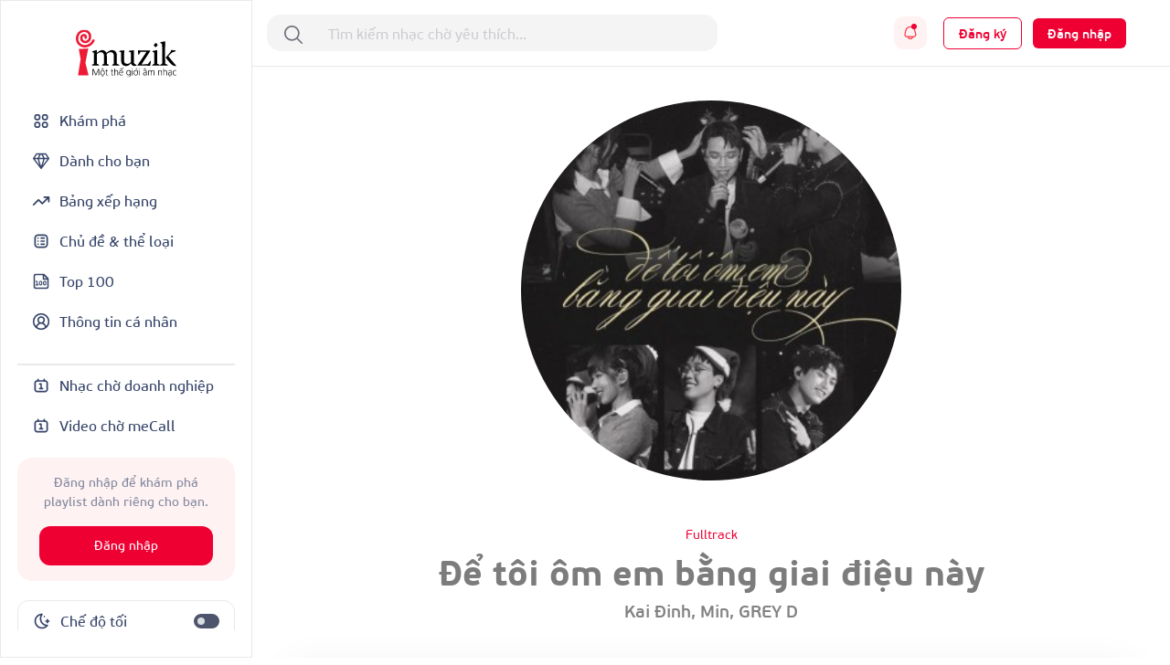

--- FILE ---
content_type: text/html; charset=UTF-8
request_url: https://imuzik.vn/bai-hat/de-toi-om-em-bang-giai-dieu-nay
body_size: 21139
content:
<!DOCTYPE html>
<html lang="vi">
<head>
    <meta charset="UTF-8">
    <meta http-equiv="X-UA-Compatible" content="IE=edge">
    <meta content='width=device-width, initial-scale=1.0, maximum-scale=1.0, user-scalable=0' name='viewport'/>
    <meta content="462996843754261" property="fb:app_id">
    <meta name="format-detection" content="telephone=no">

    <!-- Meta tags for social media -->
    
    <meta name="csrf-param" content="_csrf">
    <meta name="csrf-token" content="TGYzNDJTOXoJLFttRCYPFhxeRUMHYmhPFT9sflA/QAkIAkBOQWtmAw==">
    <title></title>
    <script>

    </script>
    <link href="/css/bootstrap.min.css" rel="stylesheet">
<link href="/css/swiper/swiper-bundle.min.css" rel="stylesheet">
<link href="/css/initialize.css" rel="stylesheet">
<link href="/css/imuzik.css?v=1.6" rel="stylesheet">
<link href="/css/jquery.mmenu.css" rel="stylesheet">
<link href="/css/jquery.jscrollpane.css" rel="stylesheet">
<link href="/css/owl.carousel.min.css" rel="stylesheet">
<link href="/css/font-awesome.css" rel="stylesheet">
<link href="/css/font-beausanspro.css" rel="stylesheet">
<link href="/css/font-sarabun.css" rel="stylesheet">
<link href="/css/jquery.datetimepicker.css" rel="stylesheet">
<link href="/css/jquery-confirm.min.css" rel="stylesheet">
<link href="/css/coder-update.css?v=1.11" rel="stylesheet">
<link href="/css/style.css" rel="stylesheet">
<link href="/css/footer-link-screen.css" rel="stylesheet">
<link href="/css/template/home/favorite-song.css" rel="stylesheet">
<link href="/css/template/home/top-music.css" rel="stylesheet">
<link href="/css/template/home/good-deal.css" rel="stylesheet">
<link href="/css/template/home/ranking.css" rel="stylesheet">
<link href="/css/template/home/sidebar.css" rel="stylesheet">
<link href="/css/template/home/recently-download.css" rel="stylesheet">
<link href="/css/template/home/header.css" rel="stylesheet">
<link href="/css/template/home/banner.css" rel="stylesheet">
<link href="/css/template/home/topic.css" rel="stylesheet">
<link href="/css/template/home/category-music.css" rel="stylesheet">
<link href="/css/template/home/can-you-like.css" rel="stylesheet">
<link href="/css/template/home/hot-song.css" rel="stylesheet">
<link href="/css/template/home/hashtag.css" rel="stylesheet">
<link href="/css/template/singer-detail.css" rel="stylesheet">
<link href="/css/template/account/favorite.css" rel="stylesheet">
<link href="/css/template/details/left-header.css" rel="stylesheet">
<link href="/css/template/details/list-songs.css" rel="stylesheet">
<link href="/css/template/details/modal.css" rel="stylesheet">
<link href="/css/template/list-other-topics.css" rel="stylesheet">
<link href="/css/template/list-other-categories.css" rel="stylesheet">
<link href="/css/template/category.css" rel="stylesheet">
<link href="/css/template/favourite-singers/favourite-singers.css" rel="stylesheet">
<link href="/css/template/top-100-songs/top-100-songs.css" rel="stylesheet">
<link href="/css/template/full-song.css" rel="stylesheet">
<link href="/css/template/list-may-like/list-may-like-left-header.css" rel="stylesheet">
<link href="/css/template/list-may-like/list-song.css" rel="stylesheet">
<link href="/css/template/topic-and-category.css" rel="stylesheet">
<link href="/css/template/hot-deal/hot-deal.css" rel="stylesheet">
<link href="/css/template/list-may-like/list-may-like.css" rel="stylesheet">
<link href="/css/template/rank/rank.css" rel="stylesheet">
<link href="/css/template/song-detail/song-detail.css" rel="stylesheet">
<link href="/css/template/topic/topic.css" rel="stylesheet">
<link href="/css/template/common-items/common-items.css" rel="stylesheet">
<link href="/css/template/profile/ring-tone-for-group.css" rel="stylesheet">
<link href="/css/template/profile/list-favourite-songs.css" rel="stylesheet">
<link href="/css/template/profile/packages.css" rel="stylesheet">
<link href="/css/template/profile/my-rbt.css" rel="stylesheet">    <!-- Global site tag (gtag.js) - Google Analytics -->
    <script async src="https://www.googletagmanager.com/gtag/js?id=UA-149136265-1"></script>
    <script>
        window.dataLayer = window.dataLayer || [];

        function gtag() {
            dataLayer.push(arguments);
        }

        gtag('js', new Date());

        gtag('config', 'UA-149136265-1');
    </script>
    <!-- Google Tag Manager -->
    <script>(function (w, d, s, l, i) {
            w[l] = w[l] || [];
            w[l].push({
                'gtm.start':
                    new Date().getTime(), event: 'gtm.js'
            });
            var f = d.getElementsByTagName(s)[0],
                j = d.createElement(s), dl = l != 'dataLayer' ? '&l=' + l : '';
            j.async = true;
            j.src =
                'https://www.googletagmanager.com/gtm.js?id=' + i + dl;
            f.parentNode.insertBefore(j, f);
        })(window, document, 'script', 'dataLayer', 'GTM-5JW8D9G');</script>
    <!-- End Google Tag Manager -->
</head>
<body>
<div id="fb-root"></div>
<input type="hidden" id="confirmSMS" value="true"/>
<!-- Popup confirm policy -->

<script>
    document.addEventListener("DOMContentLoaded", () => {
        document.querySelectorAll('[id^="checkBox"]').forEach(function (checkbox) {
            checkbox.addEventListener("change", function () {
                let idNum = this.id.replace("checkBox", "");
                let targetDiv = document.getElementById("stt-check" + idNum);

                if (targetDiv) {
                    targetDiv.style.display = this.checked ? "none" : "block";
                }
            });
        });
    })
</script><div class="modal fade modal-gift" id="modal-gift-rbt" tabindex="-1" aria-hidden="true">
    <div class="modal-dialog modal-dialog-centered modal-dialog-custom">
        <div class="modal-web-content w-100">
            <div class="modal-header">
                <div class="modal-title">Tặng nhạc chờ</div>
                <button type="button" class="btn-close" data-bs-dismiss="modal" aria-label="Close"></button>
            </div>
            <div class="modal-body">
                <input type="hidden" id="rbt_item_code" value="" />
                <input type="hidden" id="rbt_item_singer" value="" />
                <input type="hidden" id="rbt_item_cp" value="" />
                <input type="hidden" id="rbt_item_name" value="" />
                <input type="hidden" id="rbt_gift_fee" value="(Giá cước <strong>0-5,000đ/bài/30 ngày</strong>, gia hạn sau 30 ngày)." />
                <input type="tel" style="margin-top: 25px;" autofocus class="form-control modal-gift-input" maxlength="15"
                       pattern="\+?[0-9]{10,15}" id="present-number-phone"
                    placeholder="Nhập số điện thoại"
                    >
                <span id="text-error"></span>
            </div>
            <div class="modal-footer d-flex justify-content-center" style="border-top:none;">
                <button type="button" style="width: 48%;" class="modal-cancel-button" data-bs-dismiss="modal">
                    Bỏ qua
                </button>
                <button type="button" style="width: 48%;" class="modal-sucess-button" onclick="presentOneRbt()">Tặng
                </button>
            </div>
        </div>
    </div>
</div>
<div class="modal fade modal-share" style="opacity: 1;" id="modal-share-social" tabindex="-1" aria-hidden="true">
    <div class="modal-dialog  modal-dialog-centered modal-dialog-custom">
        <div class="modal-web-content w-100">
            <div class="modal-header">
                <div class="modal-title">Chia sẻ</div>
                <button type="button" class="btn-close" data-bs-dismiss="modal" aria-label="Close"></button>
            </div>
            <div class="modal-body">
                <div id="list-social-share" class="share-options d-flex justify-content-between align-items-center">
                </div>
                <div class="copy-link">
                    <p class="copy-title">Copy link:</p>
                    <div class="wrap-link-input d-flex justify-content-between align-items-center">
                        <input class="input-link" id="modal-music-link" type="text" readonly>
                        <button class="copy-btn" id="copyBtn" title="Copy">Copy link</button>
                    </div>
                </div>
            </div>
        </div>
    </div>
</div>
<div class="wrap-content">
                <div class="iz-container-swapper">
    <div class="iz-sidebar-swapper">
        
<aside class="sidebar" style="margin-bottom:90px ">
    <a href="/" class="d-flex justify-content-center pb-4">
        <img alt="Brand" src="/images/logo-black.svg" height="55" width="110" class="light-theme">
        <img alt="Brand" src="/images/logo-white.svg" height="55" width="110" class="dark-theme">
    </a>
    <div class="d-flex flex-column gap-2 sidebar-container">
        <div class="sidebar-menu">
            <a href="/" class="
                 grid-wrapper align-items-center sidebar-menu-feature sidebar-selected " style="padding: 12px 16px; gap: 10px">
                <svg width="20" height="21" viewBox="0 0 20 21" fill="none" xmlns="http://www.w3.org/2000/svg">
<path fill-rule="evenodd" clip-rule="evenodd" d="M14.1933 3H14.14C13.7745 2.99999 13.4591 2.99998 13.198 3.01779C12.9232 3.03655 12.6482 3.0778 12.3766 3.1903C11.7641 3.44404 11.2774 3.93072 11.0236 4.54329C10.9111 4.8149 10.8699 5.08983 10.8511 5.36468C10.8333 5.62572 10.8333 5.94112 10.8333 6.30664V6.35999C10.8333 6.72551 10.8333 7.04095 10.8511 7.30199C10.8699 7.57684 10.9111 7.85177 11.0236 8.12338C11.2774 8.73595 11.7641 9.22263 12.3766 9.47637C12.6482 9.58887 12.9232 9.63012 13.198 9.64888C13.4591 9.66669 13.7744 9.66668 14.14 9.66667H14.1933C14.5588 9.66668 14.8743 9.66669 15.1353 9.64888C15.4102 9.63012 15.6851 9.58887 15.9567 9.47637C16.5693 9.22263 17.056 8.73595 17.3097 8.12338C17.4222 7.85177 17.4635 7.57684 17.4822 7.30199C17.5 7.04094 17.5 6.72553 17.5 6.35999V6.30668C17.5 5.94114 17.5 5.62573 17.4822 5.36468C17.4635 5.08983 17.4222 4.8149 17.3097 4.54329C17.056 3.93072 16.5693 3.44404 15.9567 3.1903C15.6851 3.0778 15.4102 3.03655 15.1353 3.01779C14.8743 2.99998 14.5588 2.99999 14.1933 3ZM13.0144 4.7301C13.0491 4.71574 13.1215 4.69356 13.3115 4.68059C13.509 4.66712 13.767 4.66667 14.1667 4.66667C14.5664 4.66667 14.8244 4.66712 15.0219 4.68059C15.2119 4.69356 15.2842 4.71574 15.3189 4.7301C15.5231 4.81468 15.6853 4.97691 15.7699 5.1811C15.7843 5.21578 15.8064 5.28814 15.8194 5.47813C15.8329 5.67562 15.8333 5.93365 15.8333 6.33333C15.8333 6.73302 15.8329 6.99105 15.8194 7.18853C15.8064 7.37853 15.7843 7.45089 15.7699 7.48557C15.6853 7.68976 15.5231 7.85199 15.3189 7.93657C15.2842 7.95093 15.2119 7.97311 15.0219 7.98608C14.8244 7.99955 14.5664 8 14.1667 8C13.767 8 13.509 7.99955 13.3115 7.98608C13.1215 7.97311 13.0491 7.95093 13.0144 7.93657C12.8102 7.85199 12.648 7.68976 12.5634 7.48557C12.5491 7.45089 12.5269 7.37853 12.5139 7.18853C12.5005 6.99105 12.5 6.73302 12.5 6.33333C12.5 5.93365 12.5005 5.67562 12.5139 5.47813C12.5269 5.28814 12.5491 5.21578 12.5634 5.1811C12.648 4.97691 12.8102 4.81468 13.0144 4.7301Z" fill="currentColor"/>
<path fill-rule="evenodd" clip-rule="evenodd" d="M5.80668 11.3333H5.85999C6.22551 11.3333 6.54095 11.3333 6.80199 11.3511C7.07684 11.3699 7.35177 11.4111 7.62338 11.5236C8.23595 11.7774 8.72263 12.2641 8.97637 12.8766C9.08887 13.1482 9.13012 13.4232 9.14888 13.698C9.16669 13.9591 9.16668 14.2744 9.16667 14.64V14.6933C9.16668 15.0588 9.16669 15.3743 9.14888 15.6353C9.13012 15.9102 9.08887 16.1851 8.97637 16.4567C8.72263 17.0693 8.23595 17.556 7.62338 17.8097C7.35177 17.9222 7.07684 17.9635 6.80199 17.9822C6.54094 18 6.22553 18 5.85999 18H5.80668C5.44114 18 5.12573 18 4.86468 17.9822C4.58983 17.9635 4.3149 17.9222 4.04329 17.8097C3.43072 17.556 2.94404 17.0693 2.6903 16.4567C2.5778 16.1851 2.53655 15.9102 2.51779 15.6353C2.49998 15.3743 2.49999 15.0589 2.5 14.6934V14.64C2.49999 14.2745 2.49998 13.9591 2.51779 13.698C2.53655 13.4232 2.5778 13.1482 2.6903 12.8766C2.94404 12.2641 3.43072 11.7774 4.04329 11.5236C4.3149 11.4111 4.58983 11.3699 4.86468 11.3511C5.12572 11.3333 5.44116 11.3333 5.80668 11.3333ZM4.97813 13.0139C4.78814 13.0269 4.71578 13.0491 4.6811 13.0634C4.47691 13.148 4.31468 13.3102 4.2301 13.5144C4.21574 13.5491 4.19356 13.6215 4.18059 13.8115C4.16712 14.009 4.16667 14.267 4.16667 14.6667C4.16667 15.0664 4.16712 15.3244 4.18059 15.5219C4.19356 15.7119 4.21574 15.7842 4.2301 15.8189C4.31468 16.0231 4.47691 16.1853 4.6811 16.2699C4.71578 16.2843 4.78814 16.3064 4.97813 16.3194C5.17562 16.3329 5.43365 16.3333 5.83333 16.3333C6.23302 16.3333 6.49105 16.3329 6.68853 16.3194C6.87853 16.3064 6.95089 16.2843 6.98557 16.2699C7.18976 16.1853 7.35199 16.0231 7.43657 15.8189C7.45093 15.7842 7.47311 15.7119 7.48608 15.5219C7.49955 15.3244 7.5 15.0664 7.5 14.6667C7.5 14.267 7.49955 14.009 7.48608 13.8115C7.47311 13.6215 7.45093 13.5491 7.43657 13.5144C7.35199 13.3102 7.18976 13.148 6.98557 13.0634C6.95089 13.0491 6.87853 13.0269 6.68853 13.0139C6.49105 13.0005 6.23302 13 5.83333 13C5.43365 13 5.17562 13.0005 4.97813 13.0139Z" fill="currentColor"/>
<path fill-rule="evenodd" clip-rule="evenodd" d="M14.14 11.3333H14.1933C14.5588 11.3333 14.8743 11.3333 15.1353 11.3511C15.4102 11.3699 15.6851 11.4111 15.9567 11.5236C16.5693 11.7774 17.056 12.2641 17.3097 12.8766C17.4222 13.1482 17.4635 13.4232 17.4822 13.698C17.5 13.9591 17.5 14.2745 17.5 14.64V14.6933C17.5 15.0589 17.5 15.3743 17.4822 15.6353C17.4635 15.9102 17.4222 16.1851 17.3097 16.4567C17.056 17.0693 16.5693 17.556 15.9567 17.8097C15.6851 17.9222 15.4102 17.9635 15.1353 17.9822C14.8743 18 14.5589 18 14.1933 18H14.14C13.7745 18 13.4591 18 13.198 17.9822C12.9232 17.9635 12.6482 17.9222 12.3766 17.8097C11.7641 17.556 11.2774 17.0693 11.0236 16.4567C10.9111 16.1851 10.8699 15.9102 10.8511 15.6353C10.8333 15.3743 10.8333 15.0589 10.8333 14.6934V14.64C10.8333 14.2745 10.8333 13.9591 10.8511 13.698C10.8699 13.4232 10.9111 13.1482 11.0236 12.8766C11.2774 12.2641 11.7641 11.7774 12.3766 11.5236C12.6482 11.4111 12.9232 11.3699 13.198 11.3511C13.4591 11.3333 13.7745 11.3333 14.14 11.3333ZM13.3115 13.0139C13.1215 13.0269 13.0491 13.0491 13.0144 13.0634C12.8102 13.148 12.648 13.3102 12.5634 13.5144C12.5491 13.5491 12.5269 13.6215 12.5139 13.8115C12.5005 14.009 12.5 14.267 12.5 14.6667C12.5 15.0664 12.5005 15.3244 12.5139 15.5219C12.5269 15.7119 12.5491 15.7842 12.5634 15.8189C12.648 16.0231 12.8102 16.1853 13.0144 16.2699C13.0491 16.2843 13.1215 16.3064 13.3115 16.3194C13.509 16.3329 13.767 16.3333 14.1667 16.3333C14.5664 16.3333 14.8244 16.3329 15.0219 16.3194C15.2119 16.3064 15.2842 16.2843 15.3189 16.2699C15.5231 16.1853 15.6853 16.0231 15.7699 15.8189C15.7843 15.7842 15.8064 15.7119 15.8194 15.5219C15.8329 15.3244 15.8333 15.0664 15.8333 14.6667C15.8333 14.267 15.8329 14.009 15.8194 13.8115C15.8064 13.6215 15.7843 13.5491 15.7699 13.5144C15.6853 13.3102 15.5231 13.148 15.3189 13.0634C15.2842 13.0491 15.2119 13.0269 15.0219 13.0139C14.8244 13.0005 14.5664 13 14.1667 13C13.767 13 13.509 13.0005 13.3115 13.0139Z" fill="currentColor"/>
<path fill-rule="evenodd" clip-rule="evenodd" d="M5.80668 3H5.85999C6.22553 2.99999 6.54094 2.99998 6.80199 3.01779C7.07684 3.03655 7.35177 3.0778 7.62338 3.1903C8.23595 3.44404 8.72263 3.93072 8.97637 4.54329C9.08887 4.8149 9.13012 5.08982 9.14888 5.36468C9.16669 5.62573 9.16668 5.94114 9.16667 6.30668V6.35999C9.16668 6.72553 9.16669 7.04094 9.14888 7.30199C9.13012 7.57684 9.08887 7.85177 8.97637 8.12338C8.72263 8.73595 8.23595 9.22263 7.62338 9.47637C7.35177 9.58887 7.07684 9.63012 6.80199 9.64888C6.54094 9.66669 6.22553 9.66668 5.85999 9.66667H5.80668C5.44114 9.66668 5.12573 9.66669 4.86468 9.64888C4.58982 9.63012 4.3149 9.58887 4.04329 9.47637C3.43072 9.22263 2.94404 8.73595 2.6903 8.12338C2.5778 7.85177 2.53655 7.57684 2.51779 7.30199C2.49998 7.04094 2.49999 6.72553 2.5 6.35999V6.30668C2.49999 5.94114 2.49998 5.62573 2.51779 5.36468C2.53655 5.08982 2.5778 4.8149 2.6903 4.54329C2.94404 3.93072 3.43072 3.44404 4.04329 3.1903C4.3149 3.0778 4.58982 3.03655 4.86468 3.01779C5.12573 2.99998 5.44114 2.99999 5.80668 3ZM4.97813 4.68059C4.78814 4.69356 4.71578 4.71574 4.6811 4.7301C4.47691 4.81468 4.31468 4.97691 4.2301 5.1811C4.21574 5.21578 4.19356 5.28814 4.18059 5.47813C4.16712 5.67562 4.16667 5.93365 4.16667 6.33333C4.16667 6.73302 4.16712 6.99105 4.18059 7.18853C4.19356 7.37853 4.21574 7.45089 4.2301 7.48557C4.31468 7.68976 4.47691 7.85199 4.6811 7.93657C4.71578 7.95093 4.78814 7.97311 4.97813 7.98608C5.17562 7.99955 5.43365 8 5.83333 8C6.23302 8 6.49105 7.99955 6.68853 7.98608C6.87853 7.97311 6.95089 7.95093 6.98557 7.93657C7.18976 7.85199 7.35199 7.68976 7.43657 7.48557C7.45093 7.45089 7.47311 7.37853 7.48608 7.18853C7.49955 6.99105 7.5 6.73302 7.5 6.33333C7.5 5.93365 7.49955 5.67562 7.48608 5.47813C7.47311 5.28814 7.45093 5.21578 7.43657 5.1811C7.35199 4.97691 7.18976 4.81468 6.98557 4.7301C6.95089 4.71574 6.87853 4.69356 6.68853 4.68059C6.49105 4.66712 6.23302 4.66667 5.83333 4.66667C5.43365 4.66667 5.17562 4.66712 4.97813 4.68059Z" fill="currentColor"/>
</svg>
                <span>Khám phá</span>
            </a>

            <a href="/danh-cho-ban" class="
             grid-wrapper align-items-center sidebar-menu-feature sidebar-selected" style="padding: 12px 16px; gap: 10px">
                <svg width="20" height="19" viewBox="0 0 20 19" fill="none" xmlns="http://www.w3.org/2000/svg">
<path d="M18.3327 6.5L14.9993 1.5H4.99935L1.66602 6.5M18.3327 6.5L9.99935 17.3333M18.3327 6.5H1.66602M9.99935 17.3333L1.66602 6.5M9.99935 17.3333L6.66602 6.5L9.16602 1.5M9.99935 17.3333L13.3327 6.5L10.8327 1.5" stroke="currentColor" stroke-width="1.4" stroke-linecap="round" stroke-linejoin="round"/>
</svg>
                <span>Dành cho bạn</span>
            </a>

            <a href="/bang-xep-hang" class=" grid-wrapper align-items-center sidebar-menu-feature sidebar-selected" style="padding: 12px 16px; gap: 10px">
                <svg width="20" height="20" viewBox="0 0 20 20" fill="none" xmlns="http://www.w3.org/2000/svg">
<path d="M18.3337 5.83301L11.2503 12.9163L7.08366 8.74967L1.66699 14.1663M18.3337 5.83301H13.3337M18.3337 5.83301V10.833" stroke="currentColor" stroke-width="1.66667" stroke-linecap="round" stroke-linejoin="round"/>
</svg>
                <span>Bảng xếp hạng</span>
            </a>
            <a href="/chu-de-va-the-loai" class=" grid-wrapper align-items-center sidebar-menu-feature sidebar-selected" style="padding: 12px 16px; gap: 10px">
                <svg width="20" height="20" viewBox="0 0 20 20" fill="none" xmlns="http://www.w3.org/2000/svg">
<path fill-rule="evenodd" clip-rule="evenodd" d="M9.16634 6.66634C9.16634 6.2061 9.53944 5.83301 9.99967 5.83301H13.333C13.7932 5.83301 14.1663 6.2061 14.1663 6.66634C14.1663 7.12658 13.7932 7.49967 13.333 7.49967H9.99967C9.53944 7.49967 9.16634 7.12658 9.16634 6.66634ZM9.99967 9.16634C9.53944 9.16634 9.16634 9.53944 9.16634 9.99967C9.16634 10.4599 9.53944 10.833 9.99967 10.833H13.333C13.7932 10.833 14.1663 10.4599 14.1663 9.99967C14.1663 9.53944 13.7932 9.16634 13.333 9.16634H9.99967ZM9.99967 12.4997C9.53944 12.4997 9.16634 12.8728 9.16634 13.333C9.16634 13.7932 9.53944 14.1663 9.99967 14.1663H13.333C13.7932 14.1663 14.1663 13.7932 14.1663 13.333C14.1663 12.8728 13.7932 12.4997 13.333 12.4997H9.99967ZM6.66634 14.1663C7.12658 14.1663 7.49967 13.7932 7.49967 13.333C7.49967 12.8728 7.12658 12.4997 6.66634 12.4997C6.2061 12.4997 5.83301 12.8728 5.83301 13.333C5.83301 13.7932 6.2061 14.1663 6.66634 14.1663ZM7.49967 9.99967C7.49967 10.4599 7.12658 10.833 6.66634 10.833C6.2061 10.833 5.83301 10.4599 5.83301 9.99967C5.83301 9.53944 6.2061 9.16634 6.66634 9.16634C7.12658 9.16634 7.49967 9.53944 7.49967 9.99967ZM6.66634 7.49967C7.12658 7.49967 7.49967 7.12658 7.49967 6.66634C7.49967 6.2061 7.12658 5.83301 6.66634 5.83301C6.2061 5.83301 5.83301 6.2061 5.83301 6.66634C5.83301 7.12658 6.2061 7.49967 6.66634 7.49967Z" fill="currentColor"/>
<path fill-rule="evenodd" clip-rule="evenodd" d="M8.63099 2.5H11.369C12.2722 2.49999 13.0006 2.49999 13.5905 2.54818C14.1979 2.59781 14.7314 2.70265 15.225 2.95414C16.009 3.35361 16.6464 3.99103 17.0459 4.77504C17.2973 5.26862 17.4022 5.80211 17.4518 6.40948C17.5 6.99938 17.5 7.72783 17.5 8.63097V11.369C17.5 12.2722 17.5 13.0006 17.4518 13.5905C17.4022 14.1979 17.2973 14.7314 17.0459 15.225C16.6464 16.009 16.009 16.6464 15.225 17.0459C14.7314 17.2973 14.1979 17.4022 13.5905 17.4518C13.0006 17.5 12.2722 17.5 11.369 17.5H8.63097C7.72783 17.5 6.99937 17.5 6.40948 17.4518C5.80211 17.4022 5.26862 17.2973 4.77504 17.0459C3.99103 16.6464 3.35361 16.009 2.95414 15.225C2.70265 14.7314 2.59781 14.1979 2.54818 13.5905C2.49999 13.0006 2.49999 12.2722 2.5 11.369V8.63099C2.49999 7.72784 2.49999 6.99938 2.54818 6.40948C2.59781 5.80211 2.70265 5.26862 2.95414 4.77504C3.35361 3.99103 3.99103 3.35361 4.77504 2.95414C5.26862 2.70265 5.80211 2.59781 6.40948 2.54818C6.99938 2.49999 7.72784 2.49999 8.63099 2.5ZM6.5452 4.20931C6.04089 4.25052 5.75115 4.32733 5.53169 4.43915C5.06129 4.67883 4.67883 5.06129 4.43915 5.53169C4.32733 5.75115 4.25052 6.04089 4.20931 6.5452C4.16732 7.05924 4.16667 7.7195 4.16667 8.66667V11.3333C4.16667 12.2805 4.16732 12.9408 4.20931 13.4548C4.25052 13.9591 4.32733 14.2488 4.43915 14.4683C4.67883 14.9387 5.06129 15.3212 5.53169 15.5609C5.75115 15.6727 6.04089 15.7495 6.5452 15.7907C7.05924 15.8327 7.7195 15.8333 8.66667 15.8333H11.3333C12.2805 15.8333 12.9408 15.8327 13.4548 15.7907C13.9591 15.7495 14.2488 15.6727 14.4683 15.5609C14.9387 15.3212 15.3212 14.9387 15.5609 14.4683C15.6727 14.2488 15.7495 13.9591 15.7907 13.4548C15.8327 12.9408 15.8333 12.2805 15.8333 11.3333V8.66667C15.8333 7.7195 15.8327 7.05924 15.7907 6.5452C15.7495 6.04089 15.6727 5.75115 15.5609 5.53169C15.3212 5.06129 14.9387 4.67883 14.4683 4.43915C14.2488 4.32733 13.9591 4.25052 13.4548 4.20931C12.9408 4.16732 12.2805 4.16667 11.3333 4.16667H8.66667C7.7195 4.16667 7.05924 4.16732 6.5452 4.20931Z" fill="currentColor"/>
</svg>
                <span>Chủ đề & thể loại</span>
            </a>
            <a href="/top-100" class=" grid-wrapper align-items-center sidebar-menu-feature sidebar-selected" style="padding: 12px 16px; gap: 10px">
                <svg width="20" height="20" viewBox="0 0 20 20" fill="none" xmlns="http://www.w3.org/2000/svg">
<path d="M4.16797 13.913H6.77666M4.16797 10H5.47232V13.913M9.38536 10C10.1057 10 10.6897 10.584 10.6897 11.3043V12.6087C10.6897 13.3291 10.1057 13.913 9.38536 13.913C8.66499 13.913 8.08101 13.3291 8.08101 12.6087V11.3043C8.08101 10.584 8.66499 10 9.38536 10ZM13.9506 10C14.6709 10 15.2549 10.584 15.2549 11.3043V12.6087C15.2549 13.3291 14.6709 13.913 13.9506 13.913C13.2302 13.913 12.6462 13.3291 12.6462 12.6087V11.3043C12.6462 10.584 13.2302 10 13.9506 10Z" stroke="currentColor" stroke-width="1.08333" stroke-linecap="round" stroke-linejoin="round"/>
<path d="M12.5 2.5V7.5H17.5M12.9167 2.5H4.16667C3.72464 2.5 3.30072 2.67559 2.98816 2.98816C2.67559 3.30072 2.5 3.72464 2.5 4.16667V15.8333C2.5 16.75 3.25 17.5 4.16667 17.5H15.8333C16.2754 17.5 16.6993 17.3244 17.0118 17.0118C17.3244 16.6993 17.5 16.2754 17.5 15.8333V7.08333L12.9167 2.5Z" stroke="currentColor" stroke-width="1.66667" stroke-linecap="round" stroke-linejoin="round"/>
</svg>
                <span>Top 100</span>
            </a>
            <a href="/thong-tin-ca-nhan?tab=info" class=" grid-wrapper align-items-center sidebar-menu-feature sidebar-selected" style="padding: 12px 16px; gap: 10px">
                <svg width="20" height="20" viewBox="0 0 20 20" fill="none" xmlns="http://www.w3.org/2000/svg">
<g clip-path="url(#clip0_1102_14159)">
<path d="M15.0003 16.667C15.0003 15.3409 14.4735 14.0691 13.5359 13.1315C12.5982 12.1938 11.3264 11.667 10.0003 11.667M10.0003 11.667C8.67424 11.667 7.40247 12.1938 6.46479 13.1315C5.52711 14.0691 5.00033 15.3409 5.00033 16.667M10.0003 11.667C11.8413 11.667 13.3337 10.1746 13.3337 8.33366C13.3337 6.49271 11.8413 5.00033 10.0003 5.00033C8.15938 5.00033 6.66699 6.49271 6.66699 8.33366C6.66699 10.1746 8.15938 11.667 10.0003 11.667ZM18.3337 10.0003C18.3337 14.6027 14.6027 18.3337 10.0003 18.3337C5.39795 18.3337 1.66699 14.6027 1.66699 10.0003C1.66699 5.39795 5.39795 1.66699 10.0003 1.66699C14.6027 1.66699 18.3337 5.39795 18.3337 10.0003Z" stroke="currentColor" stroke-width="1.66667" stroke-linecap="round" stroke-linejoin="round"/>
</g>
<defs>
<clipPath id="clip0_1102_14159">
<rect width="20" height="20" fill="white"/>
</clipPath>
</defs>
</svg>
                <span>Thông tin cá nhân</span>
            </a>
        </div>
        <div class="sidebar-menu flex-grow-1">
            <div class="sidebar-line mt-4"></div>
            <a href="http://doanhnghiep.imuzik.vn/" class="grid-wrapper align-items-center sidebar-menu-feature sidebar-selected" style="padding: 12px 16px; gap: 10px">
                <svg width="20" height="20" viewBox="0 0 20 20" fill="none" xmlns="http://www.w3.org/2000/svg">
<path fill-rule="evenodd" clip-rule="evenodd" d="M7.29892 4.16699H12.7011C13.3719 4.16698 13.9255 4.16697 14.3765 4.20382C14.8449 4.24209 15.2755 4.32423 15.68 4.5303C16.3072 4.84988 16.8171 5.35982 17.1367 5.98702C17.3428 6.39147 17.4249 6.82206 17.4632 7.29047C17.5 7.74146 17.5 8.29509 17.5 8.96589V12.7014C17.5 13.3722 17.5 13.9259 17.4632 14.3768C17.4249 14.8453 17.3428 15.2758 17.1367 15.6803C16.8171 16.3075 16.3072 16.8174 15.68 17.137C15.2755 17.3431 14.8449 17.4252 14.3765 17.4635C13.9255 17.5003 13.3719 17.5003 12.7011 17.5003H7.29894C6.62812 17.5003 6.07448 17.5003 5.62348 17.4635C5.15506 17.4252 4.72448 17.3431 4.32003 17.137C3.69283 16.8174 3.18289 16.3075 2.86331 15.6803C2.65724 15.2758 2.5751 14.8453 2.53683 14.3768C2.49998 13.9259 2.49999 13.3722 2.5 12.7014V8.96591C2.49999 8.2951 2.49998 7.74147 2.53683 7.29047C2.5751 6.82206 2.65724 6.39147 2.86331 5.98702C3.18289 5.35982 3.69283 4.84988 4.32003 4.5303C4.72448 4.32423 5.15506 4.24209 5.62348 4.20382C6.07448 4.16697 6.62811 4.16698 7.29892 4.16699ZM5.7592 5.86495C5.39385 5.8948 5.20702 5.94891 5.07668 6.01532C4.76308 6.1751 4.50811 6.43007 4.34832 6.74368C4.28191 6.87401 4.22781 7.06085 4.19796 7.42619C4.16732 7.80127 4.16667 8.28651 4.16667 9.00033V12.667C4.16667 13.3808 4.16732 13.8661 4.19796 14.2411C4.22781 14.6065 4.28191 14.7933 4.34832 14.9236C4.50811 15.2372 4.76308 15.4922 5.07668 15.652C5.20702 15.7184 5.39385 15.7725 5.7592 15.8024C6.13427 15.833 6.61952 15.8337 7.33333 15.8337H12.6667C13.3805 15.8337 13.8657 15.833 14.2408 15.8024C14.6061 15.7725 14.793 15.7184 14.9233 15.652C15.2369 15.4922 15.4919 15.2372 15.6517 14.9236C15.7181 14.7933 15.7722 14.6065 15.802 14.2411C15.8327 13.8661 15.8333 13.3808 15.8333 12.667V9.00033C15.8333 8.28651 15.8327 7.80127 15.802 7.42619C15.7722 7.06085 15.7181 6.87401 15.6517 6.74368C15.4919 6.43007 15.2369 6.1751 14.9233 6.01532C14.793 5.94891 14.6061 5.8948 14.2408 5.86495C13.8657 5.83431 13.3805 5.83366 12.6667 5.83366H7.33333C6.61952 5.83366 6.13427 5.83431 5.7592 5.86495Z" fill="currentColor"/>
<path d="M7.49967 3.33333C7.49967 2.8731 7.12658 2.5 6.66634 2.5C6.2061 2.5 5.83301 2.8731 5.83301 3.33333V5C5.83301 5.46024 6.2061 5.83333 6.66634 5.83333C7.12658 5.83333 7.49967 5.46024 7.49967 5V3.33333Z" fill="currentColor"/>
<path d="M14.1663 3.33333C14.1663 2.8731 13.7932 2.5 13.333 2.5C12.8728 2.5 12.4997 2.8731 12.4997 3.33333V5C12.4997 5.46024 12.8728 5.83333 13.333 5.83333C13.7932 5.83333 14.1663 5.46024 14.1663 5V3.33333Z" fill="currentColor"/>
<path d="M8.33333 7.5C7.8731 7.5 7.5 7.8731 7.5 8.33333C7.5 8.79357 7.8731 9.16667 8.33333 9.16667H9.16667V12.5H8.33333C7.8731 12.5 7.5 12.8731 7.5 13.3333C7.5 13.7936 7.8731 14.1667 8.33333 14.1667H11.6667C12.1269 14.1667 12.5 13.7936 12.5 13.3333C12.5 12.8731 12.1269 12.5 11.6667 12.5H10.8333V8.33333C10.8333 7.8731 10.4602 7.5 10 7.5H8.33333Z" fill="currentColor"/>
</svg>
                <div>Nhạc chờ doanh nghiệp</div>
            </a>
            <a href="https://mecall.vn/landing" class="grid-wrapper align-items-center sidebar-menu-feature sidebar-selected" style="padding: 12px 16px; gap: 10px">
                <svg width="20" height="20" viewBox="0 0 20 20" fill="none" xmlns="http://www.w3.org/2000/svg">
<path fill-rule="evenodd" clip-rule="evenodd" d="M7.29892 4.16699H12.7011C13.3719 4.16698 13.9255 4.16697 14.3765 4.20382C14.8449 4.24209 15.2755 4.32423 15.68 4.5303C16.3072 4.84988 16.8171 5.35982 17.1367 5.98702C17.3428 6.39147 17.4249 6.82206 17.4632 7.29047C17.5 7.74146 17.5 8.29509 17.5 8.96589V12.7014C17.5 13.3722 17.5 13.9259 17.4632 14.3768C17.4249 14.8453 17.3428 15.2758 17.1367 15.6803C16.8171 16.3075 16.3072 16.8174 15.68 17.137C15.2755 17.3431 14.8449 17.4252 14.3765 17.4635C13.9255 17.5003 13.3719 17.5003 12.7011 17.5003H7.29894C6.62812 17.5003 6.07448 17.5003 5.62348 17.4635C5.15506 17.4252 4.72448 17.3431 4.32003 17.137C3.69283 16.8174 3.18289 16.3075 2.86331 15.6803C2.65724 15.2758 2.5751 14.8453 2.53683 14.3768C2.49998 13.9259 2.49999 13.3722 2.5 12.7014V8.96591C2.49999 8.2951 2.49998 7.74147 2.53683 7.29047C2.5751 6.82206 2.65724 6.39147 2.86331 5.98702C3.18289 5.35982 3.69283 4.84988 4.32003 4.5303C4.72448 4.32423 5.15506 4.24209 5.62348 4.20382C6.07448 4.16697 6.62811 4.16698 7.29892 4.16699ZM5.7592 5.86495C5.39385 5.8948 5.20702 5.94891 5.07668 6.01532C4.76308 6.1751 4.50811 6.43007 4.34832 6.74368C4.28191 6.87401 4.22781 7.06085 4.19796 7.42619C4.16732 7.80127 4.16667 8.28651 4.16667 9.00033V12.667C4.16667 13.3808 4.16732 13.8661 4.19796 14.2411C4.22781 14.6065 4.28191 14.7933 4.34832 14.9236C4.50811 15.2372 4.76308 15.4922 5.07668 15.652C5.20702 15.7184 5.39385 15.7725 5.7592 15.8024C6.13427 15.833 6.61952 15.8337 7.33333 15.8337H12.6667C13.3805 15.8337 13.8657 15.833 14.2408 15.8024C14.6061 15.7725 14.793 15.7184 14.9233 15.652C15.2369 15.4922 15.4919 15.2372 15.6517 14.9236C15.7181 14.7933 15.7722 14.6065 15.802 14.2411C15.8327 13.8661 15.8333 13.3808 15.8333 12.667V9.00033C15.8333 8.28651 15.8327 7.80127 15.802 7.42619C15.7722 7.06085 15.7181 6.87401 15.6517 6.74368C15.4919 6.43007 15.2369 6.1751 14.9233 6.01532C14.793 5.94891 14.6061 5.8948 14.2408 5.86495C13.8657 5.83431 13.3805 5.83366 12.6667 5.83366H7.33333C6.61952 5.83366 6.13427 5.83431 5.7592 5.86495Z" fill="currentColor"/>
<path d="M7.49967 3.33333C7.49967 2.8731 7.12658 2.5 6.66634 2.5C6.2061 2.5 5.83301 2.8731 5.83301 3.33333V5C5.83301 5.46024 6.2061 5.83333 6.66634 5.83333C7.12658 5.83333 7.49967 5.46024 7.49967 5V3.33333Z" fill="currentColor"/>
<path d="M14.1663 3.33333C14.1663 2.8731 13.7932 2.5 13.333 2.5C12.8728 2.5 12.4997 2.8731 12.4997 3.33333V5C12.4997 5.46024 12.8728 5.83333 13.333 5.83333C13.7932 5.83333 14.1663 5.46024 14.1663 5V3.33333Z" fill="currentColor"/>
<path d="M8.33333 7.5C7.8731 7.5 7.5 7.8731 7.5 8.33333C7.5 8.79357 7.8731 9.16667 8.33333 9.16667H9.16667V12.5H8.33333C7.8731 12.5 7.5 12.8731 7.5 13.3333C7.5 13.7936 7.8731 14.1667 8.33333 14.1667H11.6667C12.1269 14.1667 12.5 13.7936 12.5 13.3333C12.5 12.8731 12.1269 12.5 11.6667 12.5H10.8333V8.33333C10.8333 7.8731 10.4602 7.5 10 7.5H8.33333Z" fill="currentColor"/>
</svg>
                Video chờ meCall
            </a>
                            <div class="sidebar-login d-flex flex-column align-items-center text-center rounded-4">
                    <span>Đăng nhập để khám phá playlist dành riêng cho bạn.</span>
                    <button type="button" data-bs-target="#loginModal" data-bs-toggle="modal" data-bs-backdrop="static" class="btn mt-3">Đăng nhập
                    </button>
                </div>
                        <div class="grid-wrapper-full-auto align-items-center justify-content-between sidebar-bottom-text dark-mode-field">
                <div class="grid-wrapper-full-auto align-items-center sidebar-menu-feature" style="gap: 10px;">
                    <svg width="20" height="20" viewBox="0 0 20 20" fill="none" xmlns="http://www.w3.org/2000/svg">
<path fill-rule="evenodd" clip-rule="evenodd" d="M8.3544 3.53741C5.46851 4.27024 3.33366 6.88548 3.33366 9.99935C3.33366 13.6812 6.31843 16.666 10.0003 16.666C11.4947 16.666 12.874 16.1748 13.9861 15.3439C10.2729 14.5034 7.50033 11.1836 7.50033 7.21611C7.50033 5.89623 7.80764 4.64712 8.3544 3.53741ZM1.66699 9.99935C1.66699 5.39698 5.39795 1.66602 10.0003 1.66602L10.0024 1.66602C10.3236 1.66609 10.6162 1.85077 10.7544 2.1407C10.8926 2.43063 10.8519 2.7742 10.6498 3.02381C9.72212 4.1693 9.16699 5.62674 9.16699 7.21611C9.16699 10.8975 12.1509 13.8819 15.832 13.8828C16.1532 13.8829 16.4458 14.0675 16.584 14.3575C16.7222 14.6474 16.6815 14.991 16.4794 15.2406C14.953 17.1254 12.6173 18.3327 10.0003 18.3327C5.39795 18.3327 1.66699 14.6017 1.66699 9.99935Z" fill="currentColor"/>
<path d="M12.5003 5.83268C12.9606 5.83268 13.3337 5.45959 13.3337 4.99935C13.3337 4.53911 12.9606 4.16602 12.5003 4.16602C12.0401 4.16602 11.667 4.53911 11.667 4.99935C11.667 5.45959 12.0401 5.83268 12.5003 5.83268Z" fill="currentColor"/>
<path d="M16.667 11.666C16.667 12.1263 16.2939 12.4993 15.8337 12.4993C15.3734 12.4993 15.0003 12.1263 15.0003 11.666V10.8327H14.167C13.7068 10.8327 13.3337 10.4596 13.3337 9.99935C13.3337 9.53911 13.7068 9.16602 14.167 9.16602H15.0003V8.33268C15.0003 7.87244 15.3734 7.49935 15.8337 7.49935C16.2939 7.49935 16.667 7.87244 16.667 8.33268V9.16602H17.5003C17.9606 9.16602 18.3337 9.53911 18.3337 9.99935C18.3337 10.4596 17.9606 10.8327 17.5003 10.8327H16.667V11.666Z" fill="currentColor"/>
</svg>
                    Chế độ tối
                </div>
                <label class="theme-switch switch">
                    <input type="checkbox">
                    <span class="button-switch round"></span>
                </label>
            </div>
        </div>
        <div id="sidebar-menu-bottom" class="sidebar-menu">
            <div class="sidebar-bottom">
                <!-- <a href="/#"
           class="d-flex align-items-center sidebar-bottom-text sidebar-selected"
           style="padding: 12px 16px; gap: 10px">
            <svg width="20" height="20" viewBox="0 0 20 20" fill="none" xmlns="http://www.w3.org/2000/svg">
<path fill-rule="evenodd" clip-rule="evenodd" d="M10.417 1.66602C10.9915 1.66602 11.5117 1.89856 11.8886 2.27465C11.9032 2.28922 11.9176 2.304 11.9317 2.319C12.2649 2.67166 12.4762 3.14062 12.4984 3.65857L12.4991 3.67606C12.4999 3.70039 12.5003 3.72482 12.5003 3.74935V3.76124C12.5003 3.79511 12.5209 3.82556 12.5522 3.83854C12.5835 3.85152 12.6196 3.84454 12.6436 3.82057L12.652 3.81216C12.6693 3.79482 12.6869 3.77784 12.7047 3.76124L12.7175 3.74935C13.0995 3.3988 13.5805 3.21662 14.0655 3.20282C14.0861 3.20223 14.1067 3.20195 14.1273 3.20197C14.6598 3.20254 15.192 3.40593 15.5983 3.81216L16.1875 4.40142C16.5937 4.80765 16.7971 5.33991 16.7977 5.87235C16.7977 5.89297 16.7974 5.91359 16.7969 5.9342C16.7831 6.41914 16.6009 6.90018 16.2503 7.28214L16.2384 7.29498C16.2218 7.31278 16.2049 7.33035 16.1875 7.3477L16.1791 7.3561C16.1551 7.38007 16.1482 7.41616 16.1611 7.44747C16.1741 7.47876 16.2046 7.49935 16.2384 7.49935H16.2503C16.2749 7.49935 16.2993 7.49977 16.3236 7.50061L16.3411 7.50129C16.8591 7.5235 17.328 7.73482 17.6807 8.06796C17.6957 8.08212 17.7105 8.09651 17.725 8.11111C18.1011 8.488 18.3337 9.00818 18.3337 9.58268V10.416C18.3337 10.9905 18.1011 11.5107 17.725 11.8876C17.7105 11.9022 17.6957 11.9166 17.6807 11.9307C17.328 12.2639 16.8591 12.4752 16.3411 12.4974L16.3236 12.4981C16.2993 12.4989 16.2749 12.4993 16.2503 12.4993H16.2384C16.2046 12.4993 16.1741 12.5199 16.1611 12.5512C16.1482 12.5825 16.1551 12.6186 16.1791 12.6426L16.1875 12.651C16.2049 12.6683 16.2218 12.6859 16.2384 12.7037L16.2503 12.7166C16.6009 13.0985 16.7831 13.5796 16.7969 14.0645C16.7974 14.0851 16.7977 14.1057 16.7977 14.1264C16.7971 14.6588 16.5937 15.191 16.1875 15.5973L15.5983 16.1865C15.192 16.5928 14.6598 16.7962 14.1273 16.7967C14.1067 16.7967 14.0861 16.7965 14.0655 16.7959C13.5805 16.7821 13.0995 16.5999 12.7175 16.2493L12.7047 16.2375C12.6869 16.2209 12.6693 16.2039 12.652 16.1865L12.6436 16.1781C12.6196 16.1542 12.5835 16.1472 12.5522 16.1602C12.5209 16.1731 12.5003 16.2036 12.5003 16.2375V16.2493C12.5003 16.2739 12.4999 16.2983 12.4991 16.3226L12.4984 16.3401C12.4762 16.8581 12.2649 17.327 11.9317 17.6797C11.9176 17.6947 11.9032 17.7095 11.8886 17.7241C11.5117 18.1001 10.9915 18.3327 10.417 18.3327H9.58366C9.00916 18.3327 8.48897 18.1001 8.11209 17.7241C8.09749 17.7095 8.0831 17.6947 8.06893 17.6797C7.7358 17.327 7.52447 16.8581 7.50227 16.3401L7.50159 16.3226C7.50075 16.2983 7.50033 16.2739 7.50033 16.2493V16.2375C7.50033 16.2036 7.47974 16.1731 7.44845 16.1602C7.41713 16.1472 7.38105 16.1542 7.35708 16.1781L7.34867 16.1865C7.33133 16.2039 7.31375 16.2209 7.29595 16.2375L7.28311 16.2493C6.90116 16.5999 6.42012 16.7821 5.93518 16.7959C5.91456 16.7965 5.89394 16.7967 5.87332 16.7967C5.34089 16.7962 4.80863 16.5928 4.4024 16.1865L3.81314 15.5973C3.40691 15.191 3.20351 14.6588 3.20295 14.1264C3.20293 14.1057 3.20321 14.0851 3.2038 14.0645C3.2176 13.5796 3.39978 13.0985 3.75033 12.7166L3.76221 12.7037C3.77882 12.6859 3.7958 12.6683 3.81314 12.651L3.82155 12.6426C3.84552 12.6186 3.8525 12.5825 3.83951 12.5512C3.82654 12.5199 3.79609 12.4993 3.76221 12.4993H3.75033C3.7258 12.4993 3.70136 12.4989 3.67704 12.4981L3.65955 12.4974C3.1416 12.4752 2.67264 12.2639 2.31998 11.9307C2.30498 11.9166 2.29019 11.9022 2.27562 11.8876C1.89953 11.5107 1.66699 10.9905 1.66699 10.416V9.58268C1.66699 9.00818 1.89953 8.488 2.27562 8.11111C2.29019 8.09651 2.30498 8.08212 2.31998 8.06796C2.67264 7.73482 3.1416 7.5235 3.65955 7.50129L3.67704 7.50061C3.70136 7.49977 3.72579 7.49935 3.75033 7.49935H3.76221C3.79609 7.49935 3.82654 7.47876 3.83951 7.44747C3.8525 7.41616 3.84552 7.38007 3.82155 7.3561L3.81314 7.3477C3.7958 7.33035 3.77882 7.31278 3.76221 7.29498L3.75033 7.28214C3.39978 6.90018 3.2176 6.41914 3.2038 5.9342C3.20321 5.91359 3.20293 5.89297 3.20295 5.87235C3.20351 5.33991 3.40691 4.80765 3.81314 4.40142L4.4024 3.81216C4.80863 3.40593 5.34089 3.20254 5.87332 3.20197C5.89394 3.20195 5.91456 3.20223 5.93518 3.20282C6.42012 3.21662 6.90116 3.3988 7.28311 3.74935L7.29596 3.76124C7.31375 3.77784 7.33133 3.79482 7.34867 3.81216L7.35708 3.82057C7.38105 3.84454 7.41713 3.85152 7.44845 3.83854C7.47974 3.82556 7.50033 3.79511 7.50033 3.76124V3.74935C7.50033 3.72482 7.50075 3.70039 7.50159 3.67606L7.50227 3.65857C7.52447 3.14062 7.7358 2.67166 8.06893 2.319C8.0831 2.304 8.09749 2.28922 8.11209 2.27465C8.48897 1.89856 9.00916 1.66602 9.58366 1.66602H10.417ZM9.16699 16.2493C9.16699 16.4795 9.35354 16.666 9.58366 16.666H10.417C10.6471 16.666 10.8337 16.4795 10.8337 16.2493V16.2375C10.8337 15.5212 11.268 14.8884 11.9138 14.6206C12.5609 14.3523 13.3159 14.4934 13.8221 14.9996L13.8305 15.008C13.9932 15.1707 14.257 15.1707 14.4197 15.008L15.009 14.4188C15.1717 14.256 15.1717 13.9922 15.009 13.8295L15.0006 13.8211C14.4944 13.3149 14.3532 12.56 14.6216 11.9128C14.8894 11.267 15.5221 10.8327 16.2384 10.8327H16.2503C16.4804 10.8327 16.667 10.6461 16.667 10.416V9.58268C16.667 9.35256 16.4804 9.16602 16.2503 9.16602H16.2384C15.5221 9.16602 14.8894 8.7317 14.6216 8.08589C14.3532 7.43874 14.4944 6.68378 15.0006 6.17759L15.009 6.16919C15.1717 6.00647 15.1717 5.74265 15.009 5.57993L14.4197 4.99068C14.257 4.82796 13.9932 4.82796 13.8305 4.99068L13.8221 4.99908C13.3159 5.50527 12.5609 5.64644 11.9138 5.37808C11.268 5.11028 10.8337 4.47752 10.8337 3.76124V3.74935C10.8337 3.51923 10.6471 3.33268 10.417 3.33268H9.58366C9.35354 3.33268 9.16699 3.51923 9.16699 3.74935V3.76124C9.16699 4.47752 8.73268 5.11028 8.08686 5.37808C7.4397 5.64644 6.68476 5.50527 6.17857 4.99908L6.17016 4.99068C6.00744 4.82796 5.74363 4.82796 5.58091 4.99068L4.99165 5.57993C4.82893 5.74265 4.82893 6.00647 4.99165 6.16919L5.00005 6.17759C5.50625 6.68378 5.64742 7.43874 5.37906 8.08589C5.11125 8.7317 4.47851 9.16602 3.76221 9.16602H3.75033C3.52021 9.16602 3.33366 9.35256 3.33366 9.58268V10.416C3.33366 10.6461 3.52021 10.8327 3.75033 10.8327H3.76221C4.47851 10.8327 5.11125 11.267 5.37905 11.9128C5.64742 12.56 5.50625 13.3149 5.00006 13.8211L4.99165 13.8295C4.82893 13.9922 4.82893 14.256 4.99165 14.4188L5.58091 15.008C5.74363 15.1707 6.00745 15.1707 6.17016 15.008L6.17857 14.9996C6.68476 14.4934 7.43971 14.3523 8.08686 14.6206C8.73266 14.8884 9.16699 15.5212 9.16699 16.2375V16.2493Z" fill="currentColor"/>
<path fill-rule="evenodd" clip-rule="evenodd" d="M10.0003 11.666C10.9208 11.666 11.667 10.9198 11.667 9.99935C11.667 9.07887 10.9208 8.33268 10.0003 8.33268C9.07985 8.33268 8.33366 9.07887 8.33366 9.99935C8.33366 10.9198 9.07985 11.666 10.0003 11.666ZM10.0003 13.3327C11.8413 13.3327 13.3337 11.8403 13.3337 9.99935C13.3337 8.1584 11.8413 6.66602 10.0003 6.66602C8.15938 6.66602 6.66699 8.1584 6.66699 9.99935C6.66699 11.8403 8.15938 13.3327 10.0003 13.3327Z" fill="currentColor"/>
</svg>
            Cài đặt
        </a> -->
                                
            </div>
        </div>
    </div>



</aside>
<dialog id="modal-share-social" class="rp-dialog p-0">
    <div class="dialog-header d-flex justify-content-between align-items-center">
        <div class="dialog-title">Chia sẻ</div>
        <div class="dialog-btn-close dialog-close" type="button">
            <div class="close-icon"></div>
        </div>
    </div>
    <div class="borderline"></div>
    <div class="dialog-body-content">
        <div class="d-flex justify-content-center gap-5 mb-2">
            <a href="https://www.facebook.com/sharer/sharer.php?u=imuzik.vn"
               class="social-item text-center text-decoration-none">
                <img src="/images/account/facebook-icon.svg" width="60"/>
                <div class="mt-2 share-text">Facebook</div>
            </a>
            <a href="https://sp.zalo.me/share_inline?d=imuzik.vn"
               class="social-item text-center text-decoration-none">
                <img src="/images/account/messenger-icon.svg" width="60"/>
                <div class="mt-2 share-text">Messenger</div>
            </a>
            <a href="https://sp.zalo.me/share_inline?d=imuzik.vn"
               class="social-item text-center text-decoration-none">
                <img src="/images/account/zalo-icon.svg" width="60"/>
                <div class="mt-2 share-text">Zalo</div>
            </a>
        </div>
        <div>
             <div class="normal-text">Copy link:</div>
            <div class="input-wrapper mt-2">
                <input class="modal-gift-input-number-phone url-modal-text" value="http://apibeta.imuzik.vn/" disabled placeholder="Số điện thoại">
                <button class="button-copy-link" link-text="http://apibeta.imuzik.vn/">Copy link</button>
            </div>
        </div>
    </div>
</dialog>

<dialog id="donate-ring-song" class="rp-dialog p-0">
    <div class="dialog-header d-flex justify-content-between align-items-center">
        <div class="dialog-title">Tặng nhạc chờ</div>
        <div class="dialog-btn-close dialog-close" type="button">
            <div class="close-icon"></div>
        </div>
    </div>
    <div class="borderline"></div>
    <div class="dialog-body-content">
        <span class="normal-text">
            Quý khách đang yêu cầu tải bài hát:
        </span>
        <br />
        <span class="strong-text grs-song"></span>
        <span class="normal-text">của ca sỹ </span>
        <span class="strong-text grs-singer"></span>
        <span class="normal-text">làm nhạc chờ.</span>
        <br />
        <span class="normal-text">Vui lòng soạn tin </span>
        <span class="strong-text grs-message"></span>
        <span class="normal-text">gửi </span>
        <span class="strong-text">1221</span>
        <span class="normal-text">để xác nhận</span>
        <input class="modal-gift-input-number-phone" style="margin-top: 12px;" placeholder="Số điện thoại">
    </div>
    <div class="dialog-group-button">
        <div id="dialog-ring-phone-btn-cancel" class="dialog-close dialog-btn modal-btn-cancel">Huỷ bỏ</div>
        <div class="dialog-btn modal-btn-submit">Đồng ý</div>
    </div>
</dialog>

<dialog id="modal-setting-song" class="rp-dialog p-0">
    <div class="dialog-header d-flex justify-content-between align-items-center">
        <div class="dialog-title">Cài đặt nhạc chờ</div>
        <div class="dialog-btn-close dialog-close" type="button">
            <div class="close-icon"></div>
        </div>
    </div>
    <div class="borderline"></div>
    <div class="dialog-body-content">
        <span class="normal-text">
            Quý khách đang yêu cầu tải bài hát:
        </span>
        <br />
        <span class="strong-text"> </span>
        <span class="normal-text">của ca sỹ </span>
        <span class="strong-text"></span>
        <span class="normal-text">làm nhạc chờ.</span>
        <br />
        <span class="normal-text">Vui lòng soạn tin </span>
        <span class="strong-text">BH </span>
        <span class="normal-text">gửi </span>
        <span class="strong-text">1221</span>
        <span class="normal-text">để xác nhận</span>
        <div style="margin-top: 12px;">
        <span class="normal-text">
            (Cước DV:
        </span>
            <span class="strong-text">15.000đ/30 ngày</span>
            <span class="normal-text">không giới hạn tải bài hát, gia hạn sau 30 ngày)</span>
        </div>
    </div>
    <div class="dialog-group-button">
        <div id="dialog-ring-phone-btn-cancel" class="dialog-btn modal-btn-cancel dialog-close">Huỷ bỏ</div>
        <div class="dialog-btn modal-btn-submit">Đồng ý</div>
    </div>
</dialog>    </div>
    <div class="iz-homepage-main">
        <div class="iz-header-swapper">
            <header class="home-header d-flex justify-content-between py-3">
    <div class="" style="position: relative; min-height:40px">
        <div class="grid-wrapper-full-auto gap-2 align-items-center" style="position: absolute;">
                                        <form id="search-nav-form" class="grid-wrapper-full-auto ps-3 ms-3 gap-3 search-field" autocomplete="off" action="/search/search-result" method="get">
                    <button type="submit" class="search-button" style="margin-top: 9px;"></button>
                    <div class="tooltip-container d-flex" id="search_field">
                        <input
                            id="keyword"
                            class="search-input d-inline-block align-middle"
                            name="k"
                            maxlength="255"
                            type="search"
                            value=""
                            placeholder="Tìm kiếm nhạc chờ yêu thích..."
                            data-bs-toggle="tooltip"
                            data-bs-placement="bottom">
                        <div id="clear-icon" class="cancel-icon d-inline-block align-middle" style="margin-right: 12px; visibility: hidden; cursor: pointer; margin-top: 6px;"> </div>
                        
<div id="search-web-container" class="custom-tooltip custom-scroll-container">
    <div class="tooltip-content">
                <div class="d-flex flex-column">
            <!-- Lịch sử tìm kiếm -->
            <div id="history-search-web" class="mb-3 history-search">
                            </div>

            <!-- Từ khóa liên quan -->
            <!-- <div id="related-keyword-web">
                <div class="flex-column gap-12px">
                    <span class="tooltip-content-header">Từ khóa liên quan</span>
                    <div id="related-keyword-web-content"></div>
                </div>
            </div> -->

            <!-- Hashtag -->
            
            <!-- Gợi ý tìm kiếm -->
            <div class="suggest-result d-none">
    <span class="search-child-section-title">Gợi ý kết quả</span>
    <div class="d-flex flex-column gap-2 tab-content-common" id="suggestContainer"></div>
</div>            <!-- Tab -->
            <div id="search-tab-index" class="mb-5">
                <!-- <div class="d-flex flex-column search-tab-index"> -->
                <div class="tab-index-list mb-3" id="list-tab" role="tablist">
                                            <a class="active" id="" data-bs-toggle="list" href="#popular" role="tab" aria-controls="">Thịnh
                            hành</a>
                                                                <a class="" id="" data-bs-toggle="list" href="#hotkeyword" role="tab" aria-controls="">
                            Từ khóa nổi bật
                        </a>
                                                                <a class="" id="" data-bs-toggle="list" href="#theme" role="tab" aria-controls="">
                            Thể loại
                        </a>
                                    </div>
                <div class="tab-content">
                    <div role="tabpanel" class="tab-pane active custom-scroll-container" style="overflow-y: scroll; max-height: 500px" id="popular">
                                                                                                                    <div aria-label="1/1" class="search-popular-item d-flex play-music-controller justify-content-between cursor-pointer w-100 ">
                                    <div class="data-item-song d-none"
                                        song_id="3181220"
                                        song_image="http://imedia.imuzik.com.vn/media2/images/song/4c/37/74/65814034efd59.jpg"
                                        media_path="http://imedia.imuzik.com.vn/media2/ringbacktones/601/591/0/0000/0004/972.mp3"
                                        song_name="Trai dat om Mat troi"
                                        singer_name="Kai Dinh ft GREY D ft Hoang Thuy Linh"
                                        tone_code="5914972"
                                        related_rbt=""
                                        full_track=""
                                        hashtag=""
                                        provider="TTPTND12"
                                        price="5000"
                                        is_favorite="0"
                                        code_song_list="popular_songs_search"
                                        song_slug="&quot;trai-dat-om-mat-troi&quot;"
                                        link_full_track = ""
                                        source_click="thinh-hanh" 
                                    >
                                    </div>
                                    <div class="search-popular-item-left d-flex align-items-center">
                                        <img src="http://imedia.imuzik.com.vn/media2/images/song/4c/37/74/65814034efd59.jpg " onerror="this.src='/images/4x4.svg';"
                                            width="55" height="55" alt="">
                                        <div class="d-grid">
                                            <span class="popular-song-name">Trai dat om Mat troi</span>
                                            <span class="popular-singer-name">Kai Dinh ft GREY D ft Hoang Thuy Linh</span>
                                        </div>
                                    </div>
                                    <div class="search-popular-item-right list-songs-download-button" onclick="downOneRbt(5914972)">
                                        <img class="cursor-pointer" src="/images/save-music-as.svg" alt="">
                                    </div>
                                </div>
                                                                        </div>
                    <div role="tabpanel" class="tab-pane " id="hotkeyword">
                        <!-- Limit 9 items -->
                        <div class="tab-hot-keyword">

                                                                                                                                    <a class="tab-hot-keyword-item" href="/tim-kiem?type=keyword&k=hồng nhan">
                                        <span>1</span>
                                        <span>hồng nhan</span>
                                    </a>
                                                                                                        <a class="tab-hot-keyword-item" href="/tim-kiem?type=keyword&k=Ai là người thương em">
                                        <span>2</span>
                                        <span>Ai là người thương em</span>
                                    </a>
                                                                                                        <a class="tab-hot-keyword-item" href="/tim-kiem?type=keyword&k=Tuần hung remix">
                                        <span>3</span>
                                        <span>Tuần hung remix</span>
                                    </a>
                                                                                                        <a class="tab-hot-keyword-item" href="/tim-kiem?type=keyword&k=Xin Làm Người Xa Lạ">
                                        <span>4</span>
                                        <span>Xin Làm Người Xa Lạ</span>
                                    </a>
                                                                                                        <a class="tab-hot-keyword-item" href="/tim-kiem?type=keyword&k=Duy mạnh">
                                        <span>5</span>
                                        <span>Duy mạnh</span>
                                    </a>
                                                                                                        <a class="tab-hot-keyword-item" href="/tim-kiem?type=keyword&k=Sống xa anh chẳng dễ dàng">
                                        <span>6</span>
                                        <span>Sống xa anh chẳng dễ dàng</span>
                                    </a>
                                                                                                        <a class="tab-hot-keyword-item" href="/tim-kiem?type=keyword&k=Năm ấy">
                                        <span>7</span>
                                        <span>Năm ấy</span>
                                    </a>
                                                                                                        <a class="tab-hot-keyword-item" href="/tim-kiem?type=keyword&k=Đừng như thói quen">
                                        <span>8</span>
                                        <span>Đừng như thói quen</span>
                                    </a>
                                                                                                        <a class="tab-hot-keyword-item" href="/tim-kiem?type=keyword&k=nhac khong loi">
                                        <span>9</span>
                                        <span>nhac khong loi</span>
                                    </a>
                                                                                                        <a class="tab-hot-keyword-item" href="/tim-kiem?type=keyword&k=Con bướm xuân">
                                        <span>10</span>
                                        <span>Con bướm xuân</span>
                                    </a>
                                                                                    </div>
                    </div>
                    <div role="tabpanel" class="tab-pane " id="theme">
                        <div class="category-grid">
                                                                                                                                    <a href="/the-loai/nhac-sang-tao" class="category-grid-item" style="background: #3498DB">
                                        <div class="category-name">Nhạc Sáng tạo</div>
                                        <div class="second-layer"></div>
                                        <img
                                            src="/images/4x4.svg"
                                            alt="image theme"
                                            onerror="this.src='/images/4x4.svg';"
                                            width="58"
                                            height="48"
                                            class="category-image d-block">
                                    </a>
                                                                                                        <a href="/the-loai/nhac-edm-remix" class="category-grid-item" style="background: #CAE089">
                                        <div class="category-name">Nhạc EDM/REMIX</div>
                                        <div class="second-layer"></div>
                                        <img
                                            src="/images/4x4.svg"
                                            alt="image theme"
                                            onerror="this.src='/images/4x4.svg';"
                                            width="58"
                                            height="48"
                                            class="category-image d-block">
                                    </a>
                                                                                                        <a href="/the-loai/nhac-tre" class="category-grid-item" style="background: #94CAE3">
                                        <div class="category-name">Nhạc Trẻ</div>
                                        <div class="second-layer"></div>
                                        <img
                                            src="/images/4x4.svg"
                                            alt="image theme"
                                            onerror="this.src='/images/4x4.svg';"
                                            width="58"
                                            height="48"
                                            class="category-image d-block">
                                    </a>
                                                                                                        <a href="/the-loai/nhac-cover" class="category-grid-item" style="background: #2ECC71">
                                        <div class="category-name">Nhạc Cover</div>
                                        <div class="second-layer"></div>
                                        <img
                                            src="/images/4x4.svg"
                                            alt="image theme"
                                            onerror="this.src='/images/4x4.svg';"
                                            width="58"
                                            height="48"
                                            class="category-image d-block">
                                    </a>
                                                                                                        <a href="/the-loai/nhac-mashup" class="category-grid-item" style="background: #F4AE1A">
                                        <div class="category-name">Nhạc Mashup</div>
                                        <div class="second-layer"></div>
                                        <img
                                            src="/images/4x4.svg"
                                            alt="image theme"
                                            onerror="this.src='/images/4x4.svg';"
                                            width="58"
                                            height="48"
                                            class="category-image d-block">
                                    </a>
                                                                                                        <a href="/the-loai/nhac-indie" class="category-grid-item" style="background: #EF4924">
                                        <div class="category-name">Nhạc INDIE</div>
                                        <div class="second-layer"></div>
                                        <img
                                            src="/images/4x4.svg"
                                            alt="image theme"
                                            onerror="this.src='/images/4x4.svg';"
                                            width="58"
                                            height="48"
                                            class="category-image d-block">
                                    </a>
                                                                                    </div>
                    </div>
                </div>
                <!-- </div> -->
            </div>
            <!-- Gợi ý kết quả -->
            <div id="box-search-suggest">
                <div class="tooltip-content-header mb-2">Gợi ý kết quả</div>
                <div id="content-suggest" class="suggest_results_screen"></div>
            </div>
        </div>
    </div>
</div>

<script>
    document.addEventListener("DOMContentLoaded", (event) => {
        const searchInputWeb = document.getElementById("keyword");
        const searchWebContainer = document.getElementById("search-web-container")
        const historySearchWeb = document.getElementById("history-search-web");
        const relatedKeywordWeb = document.getElementById("related-keyword-web");
        const suggestResultWeb = document.getElementById("suggest-result-web");
        const hashtagWeb = document.getElementById("hashtag-web");
        const searchTabIndex = document.getElementById("search-tab-index");
        const searchWithTooltip = document.getElementById("search-nav-form");

        // Hàm để ẩn searchWebContainer
        function hideSearchWebContainer() {
            searchWebContainer.style.display = "none";
            searchWithTooltip.classList.remove("box_shadow_search")
        }

        // Event listener để ẩn searchWebContainer khi click ra ngoài
        document.addEventListener("click", (event) => {
            if (
                !searchWebContainer.contains(event.target) &&
                !event.target.closest('.jconfirm-scrollpane') &&
                !event.target.closest('#player-controller')

            ) {

                hideSearchWebContainer();
            }
        });

        // Event listener để ngăn chặn sự kiện click từ các thẻ con bị nổi bọt lên
        searchWebContainer.addEventListener("click", (event) => {
            event.stopPropagation();
        });

        // Event listener cho searchInputWeb để hiển thị searchWebContainer
        if (searchInputWeb) {
            searchInputWeb.addEventListener("click", (event) => {
                // Ngăn chặn sự kiện nổi bọt
                event.stopPropagation();
                searchWebContainer.style.display = "flex";
                searchWithTooltip.classList.add("box_shadow_search");
            });
        }
    });
</script>
                    </div>
                </form>
                    </div>
    </div>

    <div class="d-flex align-items-center right-header-padding gap-4">
                    <div class="grid-wrapper align-items-center" style="gap:12px;">
                                    <button type="button" class="header-notification" data-bs-toggle="tooltip" data-bs-placement="bottom" id="tooltipNotiButton" onclick="getNotification()">
                        <div class="header-notification-bell-dot"></div>
                        <img alt="Brand" src="/images/notification-button-light-mode.svg" width="36" height="36" class="light-theme">
                        <img alt="Brand" src="/images/notification-button-dark-mode.svg " width="36" height="36" class="dark-theme">
                    </button>
                                <div id="tooltip-notification" style="display: none; position: absolute">
                    <div class="noti-tooltip-content text-start">
                        <div class="noti-tooltip-content-header pb-2">Thông báo</div>
                        <div class="tab-pane active" id="notify-tab-all-content" role="tabpanel">
                            <ul id="list-all-notification" class="list-unstyled">
                            </ul>
                            <div id="load-more-notification" class="d-flex justify-content-center align-items-center"></div>
                        </div>
                    </div>
                </div>
                                    <button type="button" class="header-register-button" data-bs-toggle="modal" data-bs-target="#modal-register" onclick="openModalRegister()">Đăng ký</button>
                    <button type="button" class="header-sign-in-button" data-bs-target="#loginModal" data-bs-toggle="modal">Đăng nhập</button>
                            </div>
            </div>
</header>
<dialog class="forget-password-modal p-4 fade">
    <div class="login-modal-close dialog-btn-close dialog-close" type="button" onClick="closeModalForgetPassword()">
        <div class="close-icon"></div>
    </div>
    <div class="d-flex flex-column align-items-center mb-4">
        <div>
            <img src="/images/logo-white.svg" alt="logo" class="dark-theme logo-imuzik-modal" />
            <img src="/images/logo-black.svg" alt="logo" class="light-theme logo-imuzik-modal" />
        </div>
        <div class="login-modal-title">Quên mật khẩu</div>
    </div>
    <div class="register-note" style="text-align: justify;margin-top: 35px;">
        Để lấy lại mật khẩu, Quý khách vui lòng soạn tin MK gửi 1221 (Miễn phí) để lấy lại mật khẩu và thực hiện đăng nhập
    </div>
    <div class="modal-footer d-flex justify-content-center" style="border-top: none; margin-top: 35px;">
        <button onClick="closeModalForgetPassword()" type="button" style="width: 100%" class="modal-cancel-button " data-bs-dismiss="modal">Bỏ qua</button>
    </div>
</dialog>        </div>

        <div id="song-detail-section" class="list-may-like-content-wrapper">
            <div class="row" style="justify-content: space-between; gap: 38px">
                <div class="song-detail-current-song col-lg-12 col-xl-12 col-xxl-4">
                    <div class="current-song-cover-wrapper" style="position: relative">
                        <img src="http://imedia.imuzik.com.vn/media2/images/song/ed/36/6e/63eda5db56eec.jpg"
                             class="current-song-cover d-block">
                    </div>
                    <div class="full-track-text">
                        Fulltrack
                    </div>
                    <div class="current-song-title">
                        Để tôi ôm em bằng giai điệu này                    </div>
                    <div class="current-song-singer">
                        Kai Đinh, Min, GREY D                    </div>
                    <!--                    <div class="current-song-hashtags">-->
                    <!--                        -->                    <!--                            -->                    <!--                                <div class="current-song-hashtag">-->
                    <!--                                    -->                    <!--                                </div>-->
                    <!--                            -->                    <!--                        -->                    <!--                    </div>-->
                    <!--                    <div class="current-song-setup-ringtone-button">-->
                    <!--                        <img src="/images/common-items/icon-setup-ringtone.svg">-->
                    <!--                        <span>Cài đặt nhạc chờ</span>-->
                    <!--                        <span class="fee">5.000đ/30 ngày</span>-->
                    <!--                    </div>-->
                    <!--                    <div class="current-song-supplier">-->
                    <!--                        Cung cấp bới-->                    <!--                    </div>-->
                </div>
                <div class="song-detail-tabs col-lg-12 col-xl-12 col-xxl-7">

                    <!--tab header-->
                    <!--                    <div class="song-detail-tab-header">-->
                    <!--                        -->                    <!--                            <div class="song-detail-tab-name -->
                    <!-- "-->
                    <!--                                 id="song-detail-tab-name---><!--">-->
                    <!--                                -->                    <!--                            </div>-->
                    <!--                        -->                    <!--                    </div>-->

                    <div class="song-detail-tab-body">

                        <!--tab lyric-->

                        <div class="song-detail-tab-content active">
                            <div class="song-detail-lyric-tab">
                                <div class="song-detail-lyric-tab-title">
                                    <img src="/images/song-detail/tone.svg" alt="tone icon" class="light-theme"/>
                                    <img src="/images/song-detail/tone-dark.svg" alt="tone icon" class="dark-theme"/>
                                    <span>Lời bài hát</span>
                                </div>
                                <div class="song-detail-lyric-tab-content custom-scroll-container">
                                    <div class="song-detail-lyric song-detail-lyric-text">
                                                                            </div>
                                </div>
                                <div class="song-detail-lyric-cover-wrapper">
                                    <div class="song-detail-lyric-cover-top"></div>
                                    <div class="song-detail-lyric-cover-bottom"></div>
                                </div>
                                <!-- <div class="listen-full-track-button"> -->
                                <!-- Nghe fulltrack -->
                                <!-- </div> -->
                            </div>
                        </div>

                        <audio id="full-track-audio" src="http://imedia.imuzik.com.vn/media2/songs/song/f2/4e/ef/63eda5cb7178f.mp3"></audio>
                        <!-- tab gift-->

                        <!--                        <div class="song-detail-tab-content" tab-name="song-detail-tab-name-1">-->
                        <!--                            <div class="receiver-phone-number-title">-->
                        <!--                                Số điện thoại-->
                        <!--                                <img src="/images/song-detail/asterisk.svg" style="position: relative; top: -4px">-->
                        <!--                            </div>-->
                        <!--                            <div class="receiver-phone-number">-->
                        <!--                                <input type="text" placeholder="Nhập số điện thoại tặng"-->
                        <!--                                       class="receiver-phone-number-input">-->
                        <!--                                <div class="receiver-phone-number-action">Tặng</div>-->
                        <!--                            </div>-->
                        <!--                            <div class="song-detail-fee-text">-->
                        <!--                                (Cước BH: <span class="song-detail-fee">15.000đ/30 ngày</span>, gia hạn sau 30 ngày)-->
                        <!--                            </div>-->
                        <!--                        </div>-->

                    </div>
                </div>
            </div>
        </div>
        <div class="footer">
        <img alt="ellipse" src="/images/ellipse.png" class="position-absolute w-100"/>
        <div class="container text-center my-4 position-relative">
            <div class="">
                <a href="/"><img alt="Brand" src="/images/logo-footer-white.svg" height="60" class="mb-4 light-theme"></a>
                <a href="/"><img alt="Brand" src="/images/logo-white.svg" height="60" class="mb-4 dark-theme"></a>
                <img src="/images/bct.png" alt="bct" class="mb-3 ms-4" width="160" height="60"/>
            </div>
            <div class="mb-3">
                <p class="text-copyright">
                    Đơn vị chủ quản: Tập đoàn Công nghiệp - Viễn thông Quân đội Viettel<br>
                </p>
            </div>
            <a href="https://www.facebook.com/nhaccho.imuzik">
                <img src='/images/facebook-light-mode.svg' class="light-theme" />
                <img src='/images/facebook-dark-mode.svg' class="dark-theme" />
            </a>
            <a data-bs-toggle="modal" data-bs-target="#modal-phone-call">
                <img src='/images/phone-light-mode.svg' class="light-theme" />
                <img src='/images/phone-dark-mode.svg' class="dark-theme" />
            </a>
            <a href="mailto:cskh@viettel.com.vn">
                <img src='/images/mail-light-mode.svg' class="light-theme" />
                <img src='/images/mail-dark-mode.svg' class="dark-theme" />
            </a>
        </div>
    <div id="to-top" class="up-button">
        <img alt="Brand" src="/images/up-light-mode.svg"  height="48" width="48">
    </div>
        <div class="container position-relative d-flex justify-content-between padding-content">
            <a href="/gioi-thieu-dich-vu" class="text-decoration-none">
                Giới thiệu dịch vụ
            </a>
            <a href="/dieu-khoan-su-dung" class="text-decoration-none">
                Điều khoản sử dụng
            </a>
            <a href="/chinh-sach-bao-mat" class="text-decoration-none">
                Chính sách bảo mật
            </a>
            <a href="/huong-dan-su-dung" class="text-decoration-none">
                Hướng dẫn sử dụng
            </a>
            <a href="/cau-hoi-thuong-gap" class="text-decoration-none ">
                Câu hỏi thường gặp
            </a>
            <a href="http://doanhnghiep.imuzik.vn/" class="text-decoration-none">
                Nhạc chờ doanh nghiệp
            </a>
                            <a data-bs-target="#loginModalErrorReport" data-bs-toggle="modal" class="text-decoration-none" style="cursor: pointer;">
                    Góp ý/Báo lỗi
                </a>
            <!--            <a href="/tong-dai-am-nhac" class="text-decoration-none">-->
<!--                Tổng đài âm nhạc-->
<!--            </a>-->
        </div>
        <div class="footer-contact">
            <div class="container d-flex align-items-center justify-content-between padding-content">
                <div class="d-flex align-items-center">
                    <div class="calling-icon me-3"></div>
                    <div class="me-5">
                        <div class="first-line-left">Chi tiết liên hệ</div>
                        <div class="second-line-left">18008098</div>
                    </div>
                    <div class="mail-icon me-3"></div>
                    <div>
                        <div class="first-line-left">Địa chỉ hòm thư điện tử</div>
                        <div class="second-line-left">cskh@viettel.com.vn</div>
                    </div>
                </div>
                <div class="first-line-right ms-auto">Copyright © Imuzik. Tập đoàn Công nghiệp - Viễn thông Quân đội</div>
            </div>
        </div>
</div>
<div class="modal fade modal-share" id="modal-register" tabindex="-1" aria-labelledby="exampleModalLabelregister" aria-hidden="true">
    <div class="modal-dialog modal-dialog-centered modal-dialog-custom">
        <div class="modal-web-content w-100">
            <div class="modal-header" style="border-bottom: none">
                <div class="d-flex justify-content-center w-100">
                    <div>
                        <img src="/images/logo-white.svg" alt="logo" class="dark-theme logo-imuzik-modal" height="32px" width="64px" />
                        <img src="/images/logo-black.svg" alt="logo" class="light-theme logo-imuzik-modal" />
                    </div>
                </div>
                <button type="button" class="btn-close" data-bs-dismiss="modal" aria-label="Close"></button>
            </div>
            <div class="modal-body">
                <div class="login-modal-title d-flex justify-content-center" style="margin-top: -24px; margin-bottom: 35px; text-align: justify;">Đăng ký</div>
                <div style="font-size: 18px;">
                    Để đăng ký, Quý khách vui lòng soạn tin MK gửi 1221 (Miễn phí) để lấy mật khẩu và thực hiện đăng nhập
                </div>
            </div>
            <div class="modal-footer d-flex justify-content-center" style="border-top: none;">
                <button type="button" style="width: 44%" class="modal-cancel-button " data-bs-dismiss="modal">Bỏ qua</button>
                <button onclick="loadLogin()" type="button" style="width: 44%" class="modal-sucess-button" data-bs-target="#loginModal" data-bs-toggle="modal" data-bs-backdrop="static">Đăng nhập</button>
            </div>
        </div>
    </div>
</div><div class="modal fade modal-gift" id="modal-phone-call" tabindex="-1" aria-hidden="true">
    <div class="modal-dialog modal-dialog-centered modal-dialog-custom">
        <div class="modal-web-content w-100">
            <div class="modal-header">
                <div class="modal-title">Thông báo</div>
                <button type="button" class="btn-close" data-bs-dismiss="modal" aria-label="Close"></button>
            </div>
            <div class="modal-body">
                <div>Mọi thông tin liên hệ 18008089</div>
            </div>
            <div class="modal-footer d-flex justify-content-center" style="border-top:none;">
                <button type="button" class="modal-sucess-button w-100" data-bs-dismiss="modal">Đồng ý
                </button>
            </div>
        </div>
    </div>
</div><script>
    document.addEventListener("DOMContentLoaded", function () {
        document.getElementById("to-top").addEventListener("click", function () {
            window.scrollTo({ top: 0, behavior: "smooth" });
        });
    });
</script>    </div>
</div>    <input type="hidden" id="user_logined" value=""/>
    <input type="hidden" id="crbt_status" value="0"/>
</div>
<div class="modal" role="dialog" id="modal-popup">
    <div class="modal-dialog modal-sm" role="document">
        <div class="modal-content mdl-1 mdl-form">
            <div class="modal-body">
                <h5 class="title-4 ellipsis">Linh hồn tượng đá saphia</h5>
                <div class="function-user">
                    <a href="#" class="bg-color-02"><i class="fa icon-download"></i> Tải</a>
                    <a href="#" class="bg-color-03"><i class="fa fa-heart-o"></i> Thích</a>
                    <a href="#" class="bg-color-05"><i class="fa icon-share"></i> Chia sẻ</a>
                </div>
            </div>
        </div>
    </div>
</div>


<!--BOXSEARH-->
<div class="popup-search">
    <div class="box-search">
        <a href=" javascript:void(0); " class="pull-right" id="closeBox"><i class="fa icon-delete"></i></a>
        <a href=" javascript:void(0); " class="pull-left" id="clearSuggess"><i class="fa icon-refresh"></i></a>
        <div class="box-search-content">
            <input type="search" id="keywordMobile" maxlength="50" name="k"
                   placeholder="Nhập tên bài hát hoặc mã nhạc chờ.." class="ipt-search">
        </div>
    </div>
    <div class="box-search-suggess">
        <div class="scroll-content-search">
            <ul id="contentSuggess">

            </ul>
        </div>

        
        <div id="hot-keywords-box" class="">
                            <h5>Top Từ Khóa</h5>
                <ul id="hot-keywords-list">

                                            <li>
                            <a href="/search/index?k=h%E1%BB%93ng+nhan"
                               title="hồng nhan" class="txt-song">
                                                                      hồng nhan                            </a>
                        </li>
                                            <li>
                            <a href="/search/index?k=Ai+l%C3%A0+ng%C6%B0%E1%BB%9Di+th%C6%B0%C6%A1ng+em"
                               title="Ai là người thương em" class="txt-song">
                                                                      Ai là người thương em                            </a>
                        </li>
                                            <li>
                            <a href="/search/index?k=Tu%E1%BA%A7n+hung+remix"
                               title="Tuần hung remix" class="txt-song">
                                                                      Tuần hung remix                            </a>
                        </li>
                                            <li>
                            <a href="/search/index?k=Xin+L%C3%A0m+Ng%C6%B0%E1%BB%9Di+Xa+L%E1%BA%A1"
                               title="Xin Làm Người Xa Lạ" class="txt-song">
                                                                      Xin Làm Người Xa Lạ                            </a>
                        </li>
                                            <li>
                            <a href="/search/index?k=Duy+m%E1%BA%A1nh"
                               title="Duy mạnh" class="txt-song">
                                                                      Duy mạnh                            </a>
                        </li>
                    
                </ul>
                <div class="clearfix"></div>
                                </div>

    </div>
</div>

<!--------Modal login------>
<div class="modal fade" id="loginModal" tabindex="-1" aria-hidden="true">
    <div class="modal-dialog">
        <div class="modal-body" id="login-form"></div>
    </div>
</div>

<!--------Modal login for you------>
<div class="modal fade" id="loginModalErrorReport" tabindex="-1" aria-hidden="true">
    <div class="modal-dialog">
        <div class="modal-body" id="login-form-error-report"></div>
    </div>
</div>

<!--------Modal register------>
<div id="id02" class="modal-login">
    <form class="form-horizontal modal-content animate">
        <h2>Đăng ký</h2>
        <p>Để đăng ký, Quý khách vui lòng soạn tin <span style="color: black">MK</span> gửi <span style="color: black">1221</span>
            <span style="color: black">(miễn phí)</span> để lấy mật khẩu và thực hiện đăng nhập</p>
        <div class="form-group">
            <div class="col-sm-12 text-right">
                <span class="btn" onclick="hideModal('id02');">Hủy bỏ</span>
                <button type="button" class="btn btn-imuzik" onclick="registerLogin();">Đăng nhập</button>
            </div>
        </div>
    </form>
</div>

<!--------Modal package------>
<div id="id03" class="modal-login">
    <form class="form-horizontal modal-content animate">
        <h2>Đăng ký dịch vụ nhạc chờ</h2>
        <p>Xin chào , Quý khách
            chưa đăng ký dịch vụ nhạc chờ Imuzik, thực hiện đăng ký để có thể tải/tặng nhạc chờ!</p>
        <div class="form-group">
            <div class="col-sm-12">
                <button type="button" class="btn btn-imuzik user" onclick="crbtRegister(1);">Đăng ký</button>
                <span class="btn" style="color: #3ac663;" onclick="hideModal('id03')">Hủy bỏ</span>
            </div>
        </div>
        <p><em>* Phí dịch vụ 9000đ/tháng. Gia hạn hàng tháng</em></p>
    </form>
</div>

<!--------Modal package------>
<div id="id04" class="modal-login">
    <form class="form-horizontal modal-content animate">
        <h2>Thông báo</h2>
        <p>Thuê bao 0988005774, xác nhận tạm dừng dịch vụ nhạc chờ ngày/tuần/tháng</p>
        <div class="form-group">
            <div class="col-sm-12">
                <button type="submit" class="btn btn-imuzik">ĐỒNG Ý</button>
                <span class="btn" onClick="hideModal('id04')">Hủy bỏ</span>
            </div>
        </div>
        <p><em>* Phí dịch vụ 9000đ/tháng. Gia hạn hàng tháng</em></p>
    </form>
</div>
<input type="hidden" id="message-popup-confirm" value=""/>
<input type="hidden" id="type-popup-confirm" value=""/>
<input type="hidden" id="brand_id-popup-confirm" value=""/>
<input type="hidden" id="rbt_code-popup-confirm" value=""/>

<!--------Modal logout------>
<div class="modal-logout">
<div class="modal fade" id="modal-logout" data-bs-keyboard="false" tabindex="-1" aria-labelledby="staticBackdropLabel" aria-hidden="true">
    <div class="modal-dialog modal-dialog-centered modal-dialog-custom">
        <div class="modal-web-content">
            <div class="modal-header">
                <div class="modal-title" style="width: 100%;" id="exampleModalLabel">
                    Đăng xuất
                </div>
                <button
                    style="
                        border: 1px solid var(--iz-white-gray);
                        border-radius: 16px;
                        font-size: 8px;
                        padding: 4px;
                        color: var(--iz-white-black);
                        background-color: var(--iz-white-gray);
                    "
                    id="close-logout-btn" type="button" class="btn-close" data-bs-dismiss="modal" aria-label="Close"></button>
            </div>
            <div class="modal-body">
                Quý khách có chắc chắn muốn đăng xuất?
            </div>
            <div class="modal-footer d-flex justify-content-center" style="border-top: none;padding-top: 20px; flex-wrap: nowrap">
                <div class="modal-cancel-button w-50 cursor-pointer" style="text-align: center;" data-bs-dismiss="modal">Bỏ qua</div>
                <button type="button"class="modal-sucess-button w-50" onclick="logout();">Đồng ý</button>
            </div>
        </div>
    </div>
</div></div><script>
    const setTheme = (theme) => {
        theme = theme != null ? theme : (localStorage.theme || "light");
        document.body.setAttribute('data-theme', theme);
        localStorage.theme = theme;
    };
    setTheme();

    const elToggleTheme = document.querySelector('.theme-switch input[type="checkbox"]');
    elToggleTheme.checked = localStorage.theme === "dark";
    elToggleTheme.addEventListener("change", () => {
        const theme = elToggleTheme.checked ? "dark" : "light";
        setTheme(theme);
    });

    function isES6() {
        try {
            eval('let x = 0; const y = 1; (x => x)(1); Promise.resolve(); Symbol();');
            return true;
        } catch (e) {
            return false;
        }
    }

    if (isES6()) {
        console.log('ES6 is supported');
    } else {
        console.log('ES6 is not supported');
    }
</script>
<script>
    var LOGIN_TIMEOUT = 3600;
    var IS_MOBILE = 0;
    var IS_TABLE = 0;
    var viettel_phone_expression = '/^(0|84|\+84|)[1-9]([0-9]{8})$/';
    var ZALO_OAID =  '';
</script>
<script src="/assets/c8f0b10f/jquery.js"></script>
<script src="/assets/f21c7bda/yii.js"></script>
<script src="/js/helpers/renderElement.js"></script>
<script src="/js/swiper/swiper-bundle.min.js"></script>
<script src="/js/moment-with-locales.min.js"></script>
<script src="/js/popper.min.js"></script>
<script src="/js/bootstrap.min.js"></script>
<script src="/js/jscrollpane.min.js"></script>
<script src="/js/owl.carousel.min.js"></script>
<script src="/js/mousewheel.js"></script>
<script src="/js/jquery-confirm.min.js"></script>
<script src="/js/imuzik.js?v=1.231"></script>
<script src="/js/jplayer/jquery.jplayer.min.js"></script>
<script src="/js/jplayer/player.js?v=1.5112"></script>
<script src="/js/jquery.jscroll.js"></script>
<script src="/js/jquery.datetimepicker.full.min.js"></script>
<script src="/js/rbt/ringbacktone.js?v=1.0"></script>
<script src="/js/user/user.js?v=1.0"></script>
<script src="/js/search/search.js?v=1.01111ss"></script>
<script src="/js/progress.js"></script>
<script src="/js/coder.js?v=1.2"></script>
<script src="/js/main.js"></script>
<script src="/js/share/share.js"></script>
<script src="/js/template/playSongDetail.js"></script>
<script src="/js/template/account/infomation.js"></script>
<script src="/js/template/account/music_collection.js"></script>
<script src="/js/template/account/music_for_friends.js"></script>
<script src="/js/template/account/favorite.js"></script>
<script src="/js/template/account/music_for_group.js"></script>
<script src="/js/template/account/info_package.js"></script>
<script src="/js/template/home/favorite-song.js"></script>
<script src="/js/template/home/category-music.js"></script>
<script src="/js/template/home/hot-song.js"></script>
<script src="/js/template/home/other-topics.js"></script>
<script src="/js/template/home/other-categories.js"></script>
<script src="/js/template/home/top-music.js"></script>
<script src="/js/template/home/home-good-deal.js"></script>
<script src="/js/template/home/sidebar.js"></script>
<script src="/js/template/search.js"></script>
<script src="/js/template/header-notification.js"></script>
<script src="/js/template/home/recently-download.js"></script>
<script src="/js/template/home/can-you-like.js"></script>
<script src="/js/template/home/ranking.js"></script>
<script src="/js/template/home/banner.js"></script>
<script src="/js/template/home/listening-today.js"></script>
<script src="/js/template/home/topic.js"></script>
<script src="/js/template/singer-detail.js"></script>
<script src="/js/template/full-song.js"></script>
<script src="/js/template/list-may-like/list-song.js"></script>
<script src="/js/template/home/top-100.js"></script>
<script src="/js/template/rank/rank.js"></script>
<script src="/js/hot-deal/index.js"></script>
<script src="/js/template/song-detail/song-detail.js"></script>
<script src="/js/template/for-you/index.js"></script>
<script src="/js/common/load-more.js"></script>
<script src="/js/common/modal-action.js"></script>
<script src="/js/common/checkConnection.js"></script>
<script src="/js/common/favourite.js"></script>
<script src="/js/common/util.js"></script>
<script src="/js/template/mostly-download/mostly-download.js"></script>
<script src="/js/template/detail.js"></script>
<script src="/js/template/search/hashtag.js"></script>
<script src="/js/template/search/songs.js"></script>
<script src="/js/template/search/top-100.js"></script>
<script>
    (function (d, s, id) {
        var js, fjs = d.getElementsByTagName(s)[0];
        if (d.getElementById(id))
            return;
        js = d.createElement(s);
        js.id = id;
        js.src = "//connect.facebook.net/vi_VN/sdk.js#xfbml=1&version=v2.9";
        fjs.parentNode.insertBefore(js, fjs);
    }(document, 'script', 'facebook-jssdk'));
</script>
<!-- Google Tag Manager (noscript) -->
<noscript>
    <iframe src="https://www.googletagmanager.com/ns.html?id=GTM-5JW8D9G"
            height="0" width="0" style="display:none;visibility:hidden"></iframe>
</noscript>
<!-- End Google Tag Manager (noscript) -->
<!--        <script>
            (function (i, s, o, g, r, a, m) {
                i['GoogleAnalyticsObject'] = r;
                i[r] = i[r] || function () {
                    (i[r].q = i[r].q || []).push(arguments)
                }, i[r].l = 1 * new Date();
                a = s.createElement(o),
                        m = s.getElementsByTagName(o)[0];
                a.async = 1;
                a.src = g;
                m.parentNode.insertBefore(a, m)
            })(window, document, 'script', 'https://www.google-analytics.com/analytics.js', 'ga');
            ga('create', 'UA-67482421-2', 'auto');
            ga('send', 'pageview');

        </script>-->
</body>
</html>


--- FILE ---
content_type: text/html; charset=UTF-8
request_url: https://imuzik.vn/ajax/get-notification?page=1
body_size: 1678
content:
{"list":[{"id":999,"name":"Cắt đôi nỗi sâu","content":"Cắt đôi nỗi sầu nghe ngay trên Imuzik","status":2,"channel":2,"is_sent":4,"current_line":null,"send_time":"2023-11-15 17:34:00","seen":false,"type":"","slug":"","image_path":null,"item_type":null,"link":null,"list_type":null,"slug_list_type":null},{"id":997,"name":"Test 1","content":"Hi hi","status":2,"channel":2,"is_sent":4,"current_line":null,"send_time":"2023-11-15 17:25:00","seen":false,"type":"","slug":"","image_path":null,"item_type":null,"link":null,"list_type":null,"slug_list_type":null},{"id":995,"name":"Nhạc chờ Ưng Quá Chừng","content":"Meo Meo Meo - Trả lại tâm trí tôi đây \r\nNghe thử nhạc chờ Hot \"Ưng Quá Chừng\" trên Imuzik thui bạn ơi","status":2,"channel":2,"is_sent":4,"current_line":null,"send_time":"2023-03-21 14:29:45","seen":false,"type":"rbt","slug":"5279238","image_path":null,"item_type":null,"link":"https://imuzik.vn/kham-pha-bai-hat?tab=playing&slug=5279238","list_type":null,"slug_list_type":null},{"id":993,"name":"Test 1","content":"Test 1","status":2,"channel":2,"is_sent":4,"current_line":null,"send_time":"2023-03-15 08:14:23","seen":false,"type":"rbt","slug":"57011122","image_path":null,"item_type":null,"link":"https://imuzik.vn/kham-pha-bai-hat?tab=playing&slug=57011122","list_type":null,"slug_list_type":null},{"id":989,"name":"Khuê mộc lang","content":"\"Hiện tượng mạng\" Hương Ly làm dậy sóng làng nhạc Việt với \"Khuê mộc lang\".","status":2,"channel":2,"is_sent":4,"current_line":null,"send_time":"2021-09-20 09:15:30","seen":false,"type":"rbt","slug":"1417704","image_path":null,"item_type":null,"link":"https://imuzik.vn/kham-pha-bai-hat?tab=playing&slug=1417704","list_type":null,"slug_list_type":null},{"id":985,"name":"Dỗi vậy luôn","content":"Cơn sốt tiktok \"Dỗi vậy Luôn\" vẫn chưa hạ nhiệt và tiếp tục càn quét Imuzik. Tải đi chờ chi!","status":2,"channel":2,"is_sent":4,"current_line":null,"send_time":"2021-09-08 08:25:59","seen":false,"type":"rbt","slug":"5936576","image_path":null,"item_type":null,"link":"https://imuzik.vn/kham-pha-bai-hat?tab=playing&slug=5936576","list_type":null,"slug_list_type":null},{"id":983,"name":"3107 3","content":"Tâm trạng như đang tan chậm cùng \"3107 3\".","status":2,"channel":2,"is_sent":4,"current_line":null,"send_time":"2021-08-31 10:30:49","seen":false,"type":"song","slug":null,"image_path":null,"item_type":null,"link":null,"list_type":null,"slug_list_type":null},{"id":981,"name":"Rồi tới luôn","content":"\"Rồi tới luôn\" - Ca khúc gây bão mạng suốt 2 tuần qua có gì hấp dẫn? Cùng nghe nào!","status":2,"channel":2,"is_sent":4,"current_line":null,"send_time":"2021-08-26 10:08:08","seen":false,"type":"rbt","slug":"1417522","image_path":null,"item_type":null,"link":"https://imuzik.vn/kham-pha-bai-hat?tab=playing&slug=1417522","list_type":null,"slug_list_type":null},{"id":979,"name":"Men say họa tình","content":"Say nắng hay say rượu cũng không bằng \"say em\" phải không?","status":2,"channel":2,"is_sent":4,"current_line":null,"send_time":"2021-08-23 08:59:47","seen":false,"type":"topic","slug":"men-say-hoa-tinh","image_path":"http://imedia.imuzik.com.vn/media2/images/topic/cd/7e/ec/611efe8714aae.jpg","item_type":{"id":549,"name":"Men Say Họa Tình","slug":"men-say-hoa-tinh","is_active":1,"image_path":"/media2/images/topic/cd/7e/ec/611efe8714aae.jpg","image_path_new":"/media2/images/topic/cd/7e/ec/611efe87202de.jpg","priority":0,"listen_number":0,"like_number":0,"created_at":"2021-08-20 07:59:51","updated_at":"2021-08-20 07:59:51","is_hot":1,"created_by":null,"updated_by":null,"click":null,"image_path_web":null,"image_path_wap":null,"description":null,"is_top100":null},"link":"https://imuzik.vn/chu-de-hot/men-say-hoa-tinh","list_type":null,"slug_list_type":null},{"id":977,"name":"Có hẹn với thanh xuân","content":"Tuổi trẻ chính là những năm tháng rực rỡ nhất của cuộc đời mỗi người, là khát khao được trở về với thanh xuân!","status":2,"channel":2,"is_sent":4,"current_line":null,"send_time":"2021-08-18 11:15:49","seen":false,"type":"song","slug":null,"image_path":null,"item_type":null,"link":null,"list_type":null,"slug_list_type":null},{"id":975,"name":"Sầu tương tư","content":"Phải chăng Yêu là gửi trọn con tim, là mang nỗi sầu tương tư đến trọn đời?","status":2,"channel":2,"is_sent":4,"current_line":null,"send_time":"2021-08-17 08:45:16","seen":false,"type":"song","slug":null,"image_path":null,"item_type":null,"link":null,"list_type":null,"slug_list_type":null},{"id":973,"name":"Độc thân","content":"Độc thân cũng vui cần gì phải vướng bận yêu đương nhỉ?","status":2,"channel":2,"is_sent":4,"current_line":null,"send_time":"2021-08-16 14:59:47","seen":false,"type":"song","slug":null,"image_path":null,"item_type":null,"link":null,"list_type":null,"slug_list_type":null},{"id":971,"name":"Góc phố không tên","content":"Ngẫu hứng và lắng đọng cảm xúc với giai điệu \"Góc phố không tên\"","status":2,"channel":2,"is_sent":4,"current_line":null,"send_time":"2021-08-11 10:45:11","seen":false,"type":"topic","slug":"goc-pho-khong-ten","image_path":"http://imedia.imuzik.com.vn/media2/images/topic/09/e6/60/61123d8ab6969.jpg","item_type":{"id":541,"name":"Góc Phố Không Tên","slug":"goc-pho-khong-ten","is_active":1,"image_path":"/media2/images/topic/09/e6/60/61123d8ab6969.jpg","image_path_new":"/media2/images/topic/09/e6/60/61123d8ac5253.jpg","priority":0,"listen_number":0,"like_number":0,"created_at":"2021-08-10 15:49:14","updated_at":"2021-08-10 15:49:14","is_hot":1,"created_by":null,"updated_by":null,"click":null,"image_path_web":null,"image_path_wap":null,"description":null,"is_top100":null},"link":"https://imuzik.vn/chu-de-hot/goc-pho-khong-ten","list_type":null,"slug_list_type":null},{"id":969,"name":"Covid nhanh di di","content":"Covid nhanh đi đi... Cùng chung tay đẩy lùi dịch nào các bạn ơi!","status":2,"channel":2,"is_sent":4,"current_line":null,"send_time":"2021-08-04 14:15:24","seen":false,"type":"rbt","slug":"1412298","image_path":null,"item_type":null,"link":"https://imuzik.vn/kham-pha-bai-hat?tab=playing&slug=1412298","list_type":null,"slug_list_type":null},{"id":967,"name":"Thức Giấc","content":"Thức giấc - Dalab lọt Top 1 âm nhạc thịnh hành YouTube có gì HOT ? Click để nghe!","status":2,"channel":2,"is_sent":4,"current_line":null,"send_time":"2021-07-28 11:05:59","seen":false,"type":"song","slug":null,"image_path":null,"item_type":null,"link":null,"list_type":null,"slug_list_type":null}],"total":30,"unread":30}

--- FILE ---
content_type: text/css
request_url: https://imuzik.vn/css/template/details/list-songs.css
body_size: 805
content:
body[data-theme="light"] {
  --iz-play-icon-image: url("/images/common-items/play-icon.svg");
  --iz-pause-icon-image: url("/images/common-items/pause-icon-white.svg");
  --iz-share-icon-image: url("/images/common-items/share-icon.svg");
}
body[data-theme="dark"] {
  --iz-play-icon-image: url("/images/common-items/play-icon-white.svg");
  --iz-pause-icon-image: url("/images/common-items/pause-icon.svg");
  --iz-share-icon-image: url("/images/common-items/share-icon-white.svg");
}

/*.list-songs-table .left-info-block {*/
/*  width: 500px;*/
/*}*/

.list-songs-table .left-info-block .list-songs-play-icon {
  height: 30px;
  width: 30px;
  min-width: 30px;
  background-repeat: no-repeat;
  background-size: 100%;
  background-image: var(--iz-play-icon-image);
  margin-right: 32px;
}

.list-songs-table .play-music-controller.playing:not(.paused) .left-info-block .list-songs-play-icon {
  background-image: url("/images/common-items/pause-icon.svg");
}

.list-songs-table .play-music-controller.playing .detail-song-name {
  color: #ee0033;
}

.list-songs-table .left-info-block .song-name {
  color: var(--iz-mfg-list-group-tab-song-header-text);
  font-size: 18px;
  font-weight: 500;
  line-height: 21.6px;
  font-family: FS PF BeauSans Pro, sans-serif;
  overflow: hidden;
  text-overflow: ellipsis;
  white-space: nowrap;
  /*max-width: 250px;*/
}

.list-songs-table .left-info-block .song-name.selected {
  color: #ee0033;
}

.list-songs-table .left-info-block .singer-name {
  color: #A1A1AA !important;
  font-size: 16px;
  font-weight: 500;
  font-family: FS PF BeauSans Pro, sans-serif;
  line-height: 19.2px;
  overflow: hidden;
  text-overflow: ellipsis;
  white-space: nowrap;
  /*max-width: 250px;*/
}

.icon--playing {
  display: none;
  width: 28px;
  height: 28px;
  min-width: 28px;
  background-repeat: no-repeat;
  background-size: 100%;
}

.list-songs-table .left-info-block .icon--playing {
  display: none;
  width: 28px;
  height: 28px;
  background-repeat: no-repeat;
  background-size: 100%;
}

.list-songs-table .play-music-controller.playing.paused .left-info-block .icon--playing {
  display: block;
  background-image: url("/images/common-items/pause-gif-icon.svg");
}

.list-songs-table .play-music-controller.playing:not(.paused) .left-info-block .icon--playing {
  display: block;
  background-image: url("/images/common-items/playing-gif.gif");
}

.list-songs-table .center-info-block {
  color: var(--iz-list-song-th-icon) !important;
  font-size: 16px;
  font-weight: 500;
  font-family: FS PF BeauSans Pro, sans-serif;
  line-height: 19.2px;
}

.list-songs-table .center-info-block .total-time {
  margin-right: 20px;
}
.list-songs-table .center-info-block .total-song-download {
  width: 60px;
}

.list-songs-table .right-info-block {
  gap: 7px;
}

@media screen and (min-width: 1400px) and (max-width: 1800px) {
  .list-songs-table .right-info-block {
    gap: 0px;
  }
}

.list-songs-download-icon {
  height: 38px;
  width: 38px;
  background-color: #EE0033;
  -webkit-mask: url(/images/download-icon.svg) no-repeat center;
  mask: url(/images/download-icon.svg) no-repeat center;
}

.list-songs-gift-icon {
  height: 38px;
  width: 38px;
  background-color: #EE0033;
  -webkit-mask: url(/images/gift-icon.svg) no-repeat center;
  mask: url(/images/gift-icon.svg) no-repeat center;
}

.list-songs-share-icon-icon {
  height: 38px;
  width: 38px;
  background-color: #EE0033;
  -webkit-mask: url(/images/share-icon.svg) no-repeat center;
  mask: url(/images/share-icon.svg) no-repeat center;
}

/*@media screen and (max-width: 1700px) {*/
/*  .list-songs-table .left-info-block {*/
/*    width: 450px;*/
/*  }*/
/*  .list-songs-table .left-info-block .song-name,*/
/*  .list-songs-table .left-info-block .singer-name {*/
/*    max-width: 180px;*/
/*  }*/
/*}*/

/*@media screen and (min-width: 1400px) and (max-width: 1600px) {*/
/*  .list-songs-table .center-info-block .total-time {*/
/*    margin-right: 25px;*/
/*  }*/
/*  .list-songs-table .center-info-block .total-song-download {*/
/*    width: 30px;*/
/*  }*/
/*}*/

/*@media screen and (max-width: 1400px) {*/
/*  .list-song-table {*/
/*    margin-top: 30px;*/
/*  }*/
/*}*/

/*@media screen and (max-width: 1200px) {*/
/*  .list-songs-table .center-info-block .total-time {*/
/*    margin-right: 40px;*/
/*  }*/
/*}*/

/*@media screen and (max-width: 1100px) {*/
/*  .list-songs-table .left-info-block .song-name,*/
/*  .list-songs-table .left-info-block .singer-name {*/
/*    max-width: 150px;*/
/*  }*/
/*}*/



--- FILE ---
content_type: text/css
request_url: https://imuzik.vn/css/template/category.css
body_size: 339
content:
.list-categories {
  display: grid;
  grid-template-columns: repeat(5, 1fr);
  row-gap: 25px;
  column-gap: 24px;
}

.list-categories .category-item {
  height: 128px;
  border-radius: 5px;
  overflow: hidden;
  position: relative;
}

.list-categories .category-item .category-name {
  position: relative;
  top: 18px;
  left: 18px;
  font-size: 22px;
  font-weight: 700;
  color: #ffffff;
  line-height: 31px;
  overflow: hidden;
  text-overflow: ellipsis;
  white-space: nowrap;
  max-width: 60%;
}

.list-categories .category-item .category-image-first-layer {
  position: absolute;
  transform: rotate(20deg);
  border-radius: 2px;
  width: 79px;
  height: 79px;
  bottom: -3px;
  right: -14px;
}

.list-categories .category-item .category-image-second-layer {
  position: absolute;
  transform: rotate(-15deg);
  border-radius: 2px;
  width: 91px;
  height: 75px;
  bottom: 15px;
  right: 15px;
}

@media screen and (max-width: 1500px) {
  .list-categories {
    grid-template-columns: repeat(4, 1fr);
  }
  .list-categories .category-item .category-name {
    font-size: 20px;
  }
}

@media screen and (max-width: 1100px) {
  .list-categories {
    grid-template-columns: repeat(3, 1fr);
  }
  .list-categories .category-item .category-name {
    font-size: 18px;
  }
}


--- FILE ---
content_type: text/css
request_url: https://imuzik.vn/css/template/top-100-songs/top-100-songs.css
body_size: 1416
content:
.top-100-container {
    width: 100%;
    overflow: hidden;
    padding: 24px 28px;
}

.glb-banner {
    background: linear-gradient(90deg, #D31027 0%, #EA384D 100%);
    width: 100%;
    height: 272px;
    position: relative;
    overflow: hidden;
    border-radius: 36px;
    margin-bottom: 8px;
}

.top-100-container .label-title-normal {
    margin-bottom: 32px;
}

.outstanding-section {
    overflow-x: scroll;
    -ms-overflow-style: none;
    scrollbar-width: none;
    display: flex;
    margin-bottom: 32px;
}

.outstanding-section::-webkit-scrollbar {
    display: none;
}

.outstanding-item {
    display: flex;
    position: relative;
    width: 689px;
    height: 312px;
    padding: 10px;
}

.outstanding-main-item {
    position: relative;
    object-fit: fill;
    object-position: center;
    margin-right: 20px;
    width: 100%;
}

.outstanding-main-item .card--top-gradient{
    border-radius: 16px;
    position: absolute;
    bottom: 0;
    width: 100%;
    height: 100%;
    z-index: 1;
    background: linear-gradient(
        180deg,
        rgba(0, 0, 0, 0) 50.11%,
        rgba(0, 0, 0, 0) 50.11%,
        #000000 100%
    );
}

.outstanding-item > .outstanding-main-item {
    height: 292px;
    width: 292px;
}

.outstanding-main-item-cover {
    position: absolute;
    width: 100%;
    height: 100%;
    object-position: center;
    object-fit: cover;
    border-radius: 16px;
}

.hot-topic-title {
    position: absolute;
    left: 24px;
    right: 24px;
    bottom: 28px;
    font-family: FS PF BeauSans Pro, sans-serif;
    font-size: 23px;
    font-weight: 700;
    text-align: left;
    z-index: 2;
    color: white;
    overflow: hidden;
    display: -webkit-box;
    -webkit-line-clamp: 2;
    line-clamp: 2;
    -webkit-box-orient: vertical;
    word-break: break-word;
}

.outstanding-main-item-backdrop {
    position: absolute;
    width: 100%;
    height: 100%;
    background: linear-gradient(180deg, rgba(0, 0, 0, 0) 50.12%, rgba(192, 192, 192, 0) 50.12%, #282828 100%);
    border-radius: 16px;
}

.outstanding-main-item-info-section {
    position: absolute;
    display: flex;
    padding: 5px;
    align-items: center;
    left: 20px;
    bottom: 20px;
}

.outstanding-main-item-info-icon {
    margin-right: 17px;
}

.outstanding-main-item-info-text {
    color: white;
}

.outstanding-main-item-info-title {
    font-weight: 500;
    font-size: 20px;
}

.outstanding-main-item-info-name {
    font-size: 14px;
    text-overflow: ellipsis;
    white-space: nowrap;
    overflow: hidden;
    width: 200px;
}

.outstanding-subitem-section {
    display: flex;
    flex-direction: column;
    text-overflow: ellipsis;
    overflow: hidden;
    white-space: nowrap;
    align-items: start;
    width: 357px;

}
.outstanding-subitem-section .icon--playing {
    min-width: 28px;
}
.outstanding-section .outstanding-sub-item {
    margin-bottom: 16px;
}
.outstanding-section .outstanding-sub-item:last-child {
    margin-bottom: 0px;
}

.outstanding-sub-item {
    display: flex;
    align-items: center;
    width: 100%;
    justify-content: space-between;
    gap: 10px;
}

.outstanding-sub-item-info {
    display: flex;
    align-items: center;
    gap: 10px;
    width: calc(100% - 28px);
    padding: 3px 0;
}

.outstanding-sub-item-cover {
    height: 45px;
    width: 45px;
    min-width: 45px;
}

.outstanding-sub-item-cover > img {
    height: 100%;
    width: 100%;
    border-radius: 8px;
    object-position: center;
    object-fit: cover;
}

.outstanding-sub-item-text {
    padding: 0 10px;
    text-overflow: ellipsis;
    overflow: hidden;
    white-space: nowrap;
}

.outstanding-sub-item-name {
    color: var(--iz-mfg-list-group-tab-song-header-text);
    font-size: 20px;
}

.outstanding-sub-item-singer {
    color: var(--iz-list-song-select-bar-text);
    font-size: 16px;
}

.outstanding-sub-item-name,
.outstanding-sub-item-singer {
    width: 100%;
    text-overflow: ellipsis;
    overflow: hidden;
    white-space: nowrap;
}

.outstanding-sub-item, .outstanding-main-item {
    cursor: pointer;
}

.section-head-bar {
    margin-bottom: 32px;
    display: flex;
    justify-content: space-between;
}

.section-head-bar .arrow-prev {
    color: transparent;
    position: static;
    height: 16px;
    width: 16px;
    background-color: var(--iz-home-listening-singer);
    -webkit-mask: url(../../../images/home/prev-arrow.svg) no-repeat center;
    mask: url(../../../images/home/prev-arrow.svg) no-repeat center;
}

.section-head-bar .arrow-next {
    border: 1px solid black;
    color: transparent;
    position: static;
    height: 16px;
    width: 16px;
    background-color: var(--iz-home-listening-singer);
    -webkit-mask: url(../../../images/home/next-arrow.svg) no-repeat center;
    mask: url(../../../images/home/next-arrow.svg) no-repeat center;
}

.top-100-imuzik-section .outstanding-main-item {
    margin-bottom: 32px;
}

.top-100-imuzik-section .row {
    gap: 20px;
}

@media screen and (min-width: 1924px) {
    .top-100-item {
        flex: 0 0 20%;
        max-width: 20%;
    }
}

@media screen and (max-width: 1850px) {
    .outstanding-main-item-info-name {
        width: 120px;
    }
}

@media screen and (min-width: 1500px) and (max-width: 1923px) {
    .top-100-item {
        flex: 0 0 20%;
        max-width: 20%;
    }
}

@media screen and (min-width: 1200px) and (max-width: 1499px) {
    .top-100-item {
        flex: 0 0 25%;
        max-width: 25%;
    }
}

@media screen and (min-width: 992px) and (max-width: 1199px) {
    .top-100-item {
        flex: 0 0 33.3333%;
        max-width: 33.3333%;
    }
}

.outstanding-section .swiper-slide {
    width: 689px;
}

#top-100-song-site .glb-banner {
    margin-bottom: 40px;
}

.top-100-imuzik-section .outstanding-main-item {
    position: relative;
    padding-top: 100%;
}

.top-100-imuzik-section .outstanding-main-item-cover,
.top-100-imuzik-section .outstanding-main-item-backdrop {
    position: absolute;
    top: 0;
    left: 0;
    right: 0;
    bottom: 0;
    width: 100%;
    height: 100%;
}

.topic-section .top-100-item {
    height: 200px;
    width: 545px;
    flex: unset;
    max-width: unset;
}

.topic-section .outstanding-main-item {
    height: 200px;
}

.topic-section .top-100-item .outstanding-main-item-cover{
    height: 200px;
    width: 545px;
}

.topic-section .top-100-item .outstanding-main-item {
    padding-top: unset !important;
    width: 545px;
}

--- FILE ---
content_type: application/javascript; charset=utf-8
request_url: https://imuzik.vn/js/template/home/top-100.js
body_size: 137
content:
var swiperTop100 = new Swiper('.outstanding-section', {
    spaceBetween: "8px",
    autoplay: {
        delay: 5000,
    },
    slidesPerGroup: 1,
    slidesPerView: "auto",
    grid: {
        rows: 1,
    },
    navigation: {
        prevEl: ".swiper-button-prev-top-100",
        nextEl: ".swiper-button-next-top-100",
        clickable: true
    },
    direction: "horizontal",
});

--- FILE ---
content_type: application/javascript; charset=utf-8
request_url: https://imuzik.vn/js/template/home/topic.js
body_size: 185
content:
var swiperTopic = new Swiper('.swiper-container-topic', {
    slidesPerView: "auto",
    navigation: {
        nextEl: '.topic-next',
        prevEl: '.topic-prev',
    },
    pagination: {
        el: '.swiper-pagination-topic',
        bulletElement: 'button',
        clickable: true,
    },
    spaceBetween: 18,
    slidesPerGroup: 1,
    // breakpoints: {
    //     1920: {
    //         slidesPerView: 5.238,
    //         spaceBetween: 18,
    //     },
    //
    //     1400: {
    //         slidesPerView: 4.238,
    //         spaceBetween: 18,
    //     },
    //
    //     1024: {
    //         slidesPerView: 3.238,
    //         spaceBetween: 18,
    //     },
    //
    //     600: {
    //         slidesPerView: 2.238,
    //         spaceBetween: 18,
    //     },
    //
    //     100: {
    //         slidesPerView: 2.238,
    //         spaceBetween: 18,
    //     },
    //
    // }
});

--- FILE ---
content_type: application/javascript; charset=utf-8
request_url: https://imuzik.vn/js/template/search/songs.js
body_size: 300
content:
const swiperSongsSearchResult = new Swiper(".songs-search-result-container", {
    on: {
        slideChangeTransitionStart: function () {
            const container = document.querySelector('.songs-search-result-container');
            if (container) {
                const songElementList = container.querySelectorAll('.play-music-controller')
                if(songElementList.length > 0) {
                    const containerRect = container.getBoundingClientRect();
                    const lastSongElement = songElementList[songElementList.length - 1];
                    const lastSongElementRect = lastSongElement.getBoundingClientRect();
                    if(lastSongElementRect.left <= containerRect.right){
                    }
                }
            }
        }
    },
    slidesPerView: 7.2,
    spaceBetween: 23,
    breakpoints: {
        1200: {
            slidesPerView: 4.2,
            spaceBetween: 15,
        },
        1400: {
            slidesPerView: 5.2,
            spaceBetween: 20,
        },
        1920: {
            slidesPerView: 7.2,
            spaceBetween: 23,
        },
    },
});

--- FILE ---
content_type: application/javascript; charset=utf-8
request_url: https://imuzik.vn/js/search/search.js?v=1.01111ss
body_size: 3619
content:
let lastQuery = "";
let searchValue = "";
let timer = null;

$(function ($, win) {
    initSearch();

});

function initSearch() {
    const searchInput = $('#keyword')
    searchInput.keyup(function () {
        searchValue = $(this).val();
        searchValue = $.trim(searchValue);

        if (searchValue.length < 1) {
            timer = null;
            $('#box-search-suggest').hide();
            $('#related-keyword-web').hide();
            $('#history-search-web').show();
            $('#search-tab-index').show();
            $('#hashtag-web').show();
            return false;
        } else {
            clearTimeout(timer);
            timer = setTimeout(suggestionFunc, 100);
            return false;
        }
    });

    $('#search-nav-form, #search-mobile-form').submit(function (event) {
        event.preventDefault();
        const data = new FormData(event.target);
        searchValue = Object.fromEntries(data.entries())?.k;
        searchValue = $.trim(searchValue);

        if (!searchValue || searchValue === "") {
            alert("Bạn chưa nhập từ khóa tìm kiếm");
            return false;
        }

        // if (searchValue.length < 2) {
        //     alert("Bạn cần nhập ít nhất 2 ký tự để tìm kiếm!");
        //     return false;
        // }
        // if (searchValue.length > 255) {
        //     alert("Từ khóa tìm kiếm không được vượt quá 255 ký tự!");
        //     return false;
        // }

        if (searchValue == "") {
            alert("Bạn chưa nhập từ khoá tìm kiếm!");
            return false;
        }
        if (searchValue.length > 255) {
            alert("Từ khóa tìm kiếm không được vượt quá 255 ký tự!");
            return false;
        }

        window.location.href = "/tim-kiem?k=" + encodeURIComponent(searchValue);
    });

    $('#keywordMobile').keyup(function (event) {
        searchValue = $(this).val();
        searchValue = $.trim(searchValue);
        if (event.which == 13) {
            if (!searchValue) {
                alert("Bạn chưa nhập từ khóa tìm kiếm");
                return false;
            } else {
                window.location.href = '/ket-qua-tim-kiem?k=' + this.value;
                return false;
            }
        } else {
            if (searchValue.length < 1) {
                $('#contentSuggess').hide();
                $('#search-tab-index').show();
                return false;
            } else {
                var timerCallback = function () {
                    suggestionFunc();
                };
                clearTimeout(timer);
                timer = setTimeout(timerCallback, 200);
                //$(".box-search-suggess").show();

                if ($("#contentSuggess:has(*)").length) {
                    $('#contentSuggess').show();
                    $('#search-tab-index').hide();
                } else {
                    $('#contentSuggess').hide();
                    $('#search-tab-index').show();
                }

                return false;
            }
        }
    });

    //************ BOXSEARH *************
    $(".btn-search").click(function (e) {

        $('#keywordMobile').val('').focus();
        $('#content-suggest').html('');
        $('#box-search-suggest').hide();
        $('#search-tab-index').show();
        e.preventDefault();
    });

    $("#closeBox").click(function () {
        //$("#keyword").val('');
        $(".popup-search").hide(20);
        //$(".box-search-suggess").hide();
        $('#box-search-suggest').hide();
    });

    $("#clearSuggess").click(function () {
        $("#keywordMobile").val('').focus();
        $('#content-suggest').html('');
        $('#box-search-suggest').hide();
    });
}

function deleteItem(e, keyword) {
    e.parentElement.remove();

    if ($('.history-search .history-item').length === 0) {
        $(".history-search").remove();
    }

    //Xoa keyword khoi session
    $.ajax({
        url: '/search/delete-history', // Đặt URL API ở đây
        type: 'POST',
        data: { keyword: keyword },

        success: function (response) {
            console.log('Keyword removed from session');
        },
        error: function (error) {
            console.error('Error:', error);
        }
    });
}
function suggestionFunc() {
    const contentSuggest = $('#content-suggest');
    const boxSearchSuggest = $('#box-search-suggest');
    const boxHotKeyword = $('#search-tab-index');
    const relatedKeyWord = $('#related-keyword-web');
    const relatedKeyWordContent = $('#related-keyword-web-content')
    if (searchValue.length < 1) {
        return false;
    } else {
        if (lastQuery === "") {
            lastQuery = searchValue;
        } else if (lastQuery === searchValue) {
            if ($.trim(boxSearchSuggest.text())) {
                boxSearchSuggest.fadeIn(100);
                boxHotKeyword.hide();
            }
            return;
        } else {
            lastQuery = $('#keywordMobile').val();
        }
        //lấy dữ liệu từ ajax
        //currentRequest = generateGuid();
        //isFinishRequest = false;
        const link = "/search/search-suggest?q=" + searchValue;
        $.ajax({
            type: "GET",
            url: link,
            cache: false,
            //container: '#ajaxBodyContent',
            success: function (data) {
                if (timer) {
                    contentSuggest.empty();
                    relatedKeyWordContent.empty();
                    const items = JSON.parse(data)?.items ?? [];
                    let empty = true;
                    items?.forEach((itGr => {
                        switch (itGr.slug) {
                            case 'nhac-cho':
                                itGr.items.forEach((it, index) => {
                                    empty = false;
                                    contentSuggest.append(renderSuggestSong(index, it, empty));
                                    relatedKeyWordContent.append(renderRelatedItem(it?.rbt_name))
                                })
                                break;
                            case 'ca-si':
                                itGr.items.forEach((it) => {
                                    empty = false;
                                    contentSuggest.append(renderSuggestSinger(it, empty));
                                    relatedKeyWordContent.append(renderRelatedItem(it?.alias))
                                })
                                break;
                            case 'chu-de':
                                itGr.items.forEach((it) => {
                                    empty = false;
                                    contentSuggest.append(renderSuggestItem(it, empty));
                                    relatedKeyWordContent.append(renderRelatedItem(it?.name))
                                })
                                break;
                            default:
                                break;
                        }
                    }))
                    boxSearchSuggest.show();
                    boxHotKeyword.hide();
                    relatedKeyWord.show()
                    $('#history-search-web').hide();
                    $('#hashtag-web').hide();
                    // $('#hashtag-web').hide();
                    if (empty) {
                        relatedKeyWord.hide();
                        contentSuggest.append(renderSuggestSong(null, null, true));
                    }
                }
            },
            error: function (request, status, err) {

            },
            complete: function () {
            }
        });
    }
}
function setAttributes(el, attrs) {
    for (let key in attrs) {
        el.setAttribute(key, attrs[key]);
    }
}
function renderSuggestSong(index, it, empty = false) {
    if (empty) {
        const container = document.createElement('div');
        // container.className = 'text-muted';
        container.textContent = "Không tìm thấy kết quả";
        return container
    }
    // console.log(it);

    const container = document.createElement('div');
    container.className = 'search-popular-item mb-3 d-flex justify-content-between cursor-pointer play-music-controller disable-next-back';
    // container.setAttribute('aria-label', `${index + 1}/${index + 1}`)
    // create data item song
    const dataItemSong = document.createElement('div');
    dataItemSong.classList.add("data-item-song");
    dataItemSong.classList.add("d-none");
    let valueInput = $('#keyword').val();
    const attrs = {
        song_id: it?.rbt_id,
        song_image: it?.image_url,
        media_path: it?.file_url,
        song_name: it?.rbt_name,
        singer_name: it?.singer_name || "",
        // song_slug: it?.song_slug || "",
        tone_code: it?.rbt_code,
        related_rbt: JSON.stringify(it?.related_rbt),
        full_track: JSON.stringify(it?.full_track),
        hashtag: JSON.stringify(it?.hashtag),
        provider: it?.provider,
        price: it?.price,
        is_favorite: it?.is_favorite,
        code_song_list: "search-suggest-",
        song_slug: it?.full_track?.slug,
        disable_play_pause: "disable",
        link_full_track: "",
        source_click: "tim-kiem",
        selected_block: valueInput,
    }
    setAttributes(dataItemSong, attrs);
    container.appendChild(dataItemSong);

    const leftContainer = document.createElement('div');
    leftContainer.className = 'search-popular-item-left d-flex align-items-center';
    const imgElement = document.createElement('img');
    imgElement.src = escapeHtml(it?.image_url);
    imgElement.width = 55;
    imgElement.height = 55;
    imgElement.style.borderRadius = '8px';
    imgElement.alt = '';
    imgElement.onerror = function () {
        this.src = '/images/4x4.svg';
    };
    const titleDurationContainer = document.createElement('div');
    titleDurationContainer.className = 'popular-item-duration-title d-grid';
    const songNameSpan = document.createElement('div');
    songNameSpan.className = 'popular-song-name text-truncate me-2';
    songNameSpan.textContent = it?.song_type ? it?.song?.song_name : it?.rbt_name;
    const singerNameSpan = document.createElement('div');
    singerNameSpan.className = 'text-truncate popular-singer-name';
    singerNameSpan.textContent = it?.song_type ? it?.song?.singer_name : it?.singer_name;
    titleDurationContainer.appendChild(songNameSpan);
    titleDurationContainer.appendChild(singerNameSpan);
    leftContainer.appendChild(imgElement);
    leftContainer.appendChild(titleDurationContainer);
    const rightContainer = document.createElement('div');
    rightContainer.className = 'search-popular-item-right list-songs-download-button';
    const durationSpan = document.createElement('span');
    // durationSpan.className = 'popular-item-duration';
    // durationSpan.textContent = '00:00';
    const saveMusicImg = document.createElement('img');
    saveMusicImg.className = 'cursor-pointer';
    saveMusicImg.src = '/images/save-music-as.svg';
    saveMusicImg.alt = '';
    saveMusicImg.addEventListener('click', () => {
        downOneRbt(it.rbt_code);
    })
    rightContainer.appendChild(durationSpan);
    rightContainer.appendChild(saveMusicImg);
    container.appendChild(leftContainer);
    container.appendChild(rightContainer);
    addEventClickForItem(container)
    return container;
}
function renderSuggestSinger(it, empty = false) {
    if (empty) {
        const container = document.createElement('div');
        // container.className = 'text-muted';
        container.textContent = "Không tìm thấy kết quả";
        return container
    }
    const container = document.createElement('a');
    container.className = 'search-popular-item mb-3 d-flex justify-content-between cursor-pointer';
    container.href = "/chi-tiet-ca-si/" + it.slug;

    const leftContainer = document.createElement('div');
    leftContainer.className = 'search-popular-item-left d-flex align-items-center';

    const imgElement = document.createElement('img');
    imgElement.src = escapeHtml(it?.image_url);
    imgElement.width = 55;
    imgElement.height = 55;
    imgElement.style.borderRadius = '50px';
    imgElement.alt = '';
    imgElement.onerror = function () {
        this.src = '/images/4x4.svg';
    };

    const titleDurationContainer = document.createElement('div');
    titleDurationContainer.className = 'popular-item-duration-title d-grid';

    const songNameSpan = document.createElement('div');
    songNameSpan.className = 'popular-song-name text-truncate me-2';
    songNameSpan.textContent = it?.alias;

    const songCount = document.createElement('div');
    songCount.className = 'text-truncate popular-singer-name d-flex';
    songCount.innerHTML = "Ca sĩ" + `<div class="singer-dot"></div>` + escapeHtml(it?.number_songs) + " bài hát";

    titleDurationContainer.appendChild(songNameSpan);
    titleDurationContainer.appendChild(songCount);
    leftContainer.appendChild(imgElement);
    leftContainer.appendChild(titleDurationContainer);

    const rightContainer = document.createElement('div');
    rightContainer.className = "d-flex align-items-center"

    const rightContainerLightMode = document.createElement('img');
    rightContainerLightMode.className = 'light-theme';
    rightContainerLightMode.src = '/images/right-arrow-light-mode.svg';
    rightContainerLightMode.width = 20;
    rightContainerLightMode.height = 20;
    rightContainer.appendChild(rightContainerLightMode);

    const rightContainerDarkMode = document.createElement('img');
    rightContainerDarkMode.className = 'dark-theme';
    rightContainerDarkMode.src = '/images/right-arrow-dark-mode.svg';
    rightContainerDarkMode.width = 20;
    rightContainerDarkMode.height = 20;
    rightContainer.appendChild(rightContainerDarkMode);

    container.appendChild(leftContainer);
    container.appendChild(rightContainer);

    return container;
}

function renderSuggestItem(it, empty = false) {
    if (empty) {
        const container = document.createElement('div');
        // container.className = 'text-muted';
        container.textContent = "Không tìm thấy kết quả";
        return container
    }
    const container = document.createElement('a');
    container.className = 'search-popular-item mb-3 d-flex justify-content-between cursor-pointer';
    container.href = "/chu-de-hot/" + it.slug;


    const leftContainer = document.createElement('div');
    leftContainer.className = 'search-popular-item-left d-flex align-items-center';
    const imgElement = document.createElement('img');
    imgElement.src = escapeHtml(it?.image_url);
    imgElement.width = 55;
    imgElement.height = 55;
    imgElement.style.borderRadius = '8px';
    imgElement.alt = '';
    imgElement.onerror = function () {
        this.src = '/images/4x4.svg';
    };
    const titleDurationContainer = document.createElement('div');
    titleDurationContainer.className = 'popular-item-duration-title d-grid';
    const songNameSpan = document.createElement('div');
    songNameSpan.className = 'popular-song-name text-truncate me-2';
    songNameSpan.textContent = it?.name;
    titleDurationContainer.appendChild(songNameSpan);
    leftContainer.appendChild(imgElement);
    leftContainer.appendChild(titleDurationContainer);
    const rightContainer = document.createElement('div');
    rightContainer.className = "d-flex align-items-center"

    const rightContainerLightMode = document.createElement('img');
    rightContainerLightMode.className = 'light-theme';
    rightContainerLightMode.src = '/images/right-arrow-light-mode.svg';
    rightContainerLightMode.width = 20;
    rightContainerLightMode.height = 20;
    rightContainer.appendChild(rightContainerLightMode);

    const rightContainerDarkMode = document.createElement('img');
    rightContainerDarkMode.className = 'dark-theme';
    rightContainerDarkMode.src = '/images/right-arrow-dark-mode.svg';
    rightContainerDarkMode.width = 20;
    rightContainerDarkMode.height = 20;
    rightContainer.appendChild(rightContainerDarkMode);


    container.appendChild(leftContainer);
    container.appendChild(rightContainer);
    return container;
}

function renderRelatedItem(content) {
    const mainContainer = document.createElement('div');
    mainContainer.className = 'd-flex align-items-center py-2';

    const reUseIcon = document.createElement('div');
    reUseIcon.className = 'related-search-icon me-2';

    const textSpan = document.createElement('span');
    textSpan.className = 'history-search-web-text';
    textSpan.textContent = content;

    mainContainer.appendChild(reUseIcon);
    mainContainer.appendChild(textSpan);

    return mainContainer;
}

function reUseHistory(keyWord) {
    $('#keyword').val(keyWord);
    $('#search-nav-form').submit()
}

const input = document.getElementById('keyword');
const clearIcon = document.getElementById('clear-icon');
const modalSearch = document.getElementById('search-web-container');
$(document).ready(function () {
    function toggleClearIcon() {
        if (input.value.length > 0) {
            clearIcon.style.visibility = 'visible';
        } else {
            clearIcon.style.visibility = 'hidden';
        }
    }

    input?.addEventListener('input', toggleClearIcon);
    input?.addEventListener('focus', toggleClearIcon);

});

clearIcon?.addEventListener('click', function (event) {
    event.stopPropagation();
    const searchInput = $('#keyword')

    input.value = '';
    clearIcon.style.visibility = 'hidden';
    input.focus();
    $('#box-search-suggest').hide();
    $('#related-keyword-web').hide();
    $('#history-search-web').show();
    $('#search-tab-index').show();
    $('#hashtag-web').show();
});
const searchNavForm = document.getElementById('search-nav-form');
modalSearch?.addEventListener('click', function () {
    searchNavForm.style.backgroundColor = 'var(--white-1A1A1A)';
});
document.addEventListener('click', function () {
    if (searchNavForm) {
        searchNavForm.style.backgroundColor = '';
    }
});

function deleteAllHistory() {
    $.ajax({
        url: '/search/delete-history', // Đặt URL API ở đây
        type: 'POST',
        success: function(response) {
            if(response.status === 'success') {
                $(".history-search").remove();
                // console.log("sucess");
            }
        },
        error: function(error) {
            console.log("fail");
        }
    });
}

--- FILE ---
content_type: application/javascript; charset=utf-8
request_url: https://imuzik.vn/js/imuzik.js?v=1.231
body_size: 3385
content:

/* Day 1206*/
var screenWindow = $(window).width();
var screenWindowH = $(window).height();


$(function () {
    //alert(screenWindow);
    if (screenWindow > 767) {
        var widthFather = $(".col-md-3").width();
        $(".content-scroll-2 a").css("width", widthFather);
    }
    $(document).ready(function () {
        setWidthBoxPlaying();
    });

    cutOffText();
    openMenu();
    menuInTablet();

    $('#carousel-banner').owlCarousel({
        items: 1,
        loop: true,
        autoplay: true,
        paginationSpeed: 1,
        lazyFollow: false,
        responsiveRefreshRate: 1,
        autoHeight: false,
        dots: true,
        autoplayTimeout: 10000
    });

    $('#carousel-headline').owlCarousel({
        items: 1,
        loop: true,
        autoplay: true,
        paginationSpeed: 1,
        lazyFollow: false,
        responsiveRefreshRate: 1,
        autoHeight: false,
        dots: false,
        autoplayTimeout: 5000
    });

    /*off zoom in safari*/
    document.addEventListener('gesturestart', function (e) {
        e.preventDefault();
    });



    checkRadio();
    showFunction();
    //changeContent();

    changeMobileJS(screenWindow);

    viewLesFull();
    searchImuzik();
    resizeImage();
    //closeLanding();

    window.addEventListener("orientationchange", function () {
        rtimeResizeend = new Date();
        if (timeoutResizeend === false) {
            timeoutResizeend = true;
            setTimeout(resizeend, deltaResizeend);
        }
    }, false);

    window.addEventListener("resize", function () {
        rtimeResizeend = new Date();
        if (timeoutResizeend === false) {
            timeoutResizeend = true;
            setTimeout(resizeend, deltaResizeend);
        }
    }, false);

    //Toogle menu
    $(".collapsed").click(function () {
        var layerWrap = "body > .wrap-content";
        var layerContaner = ".wrap-content .container";
        var layerFooter = ".wrap-content .footer";
        var widthLayerOver = screenWindow - 256;//256 is width of container menu
        var divObject = "<div class='background-bg-iphone' style='height:" + screenWindowH + "px'></div>"; //Fix background only for ios

        $("body").prepend(divObject);//Fix background only for ios


        if (!$("body").hasClass("menu-left")) {

            // $(layerWrap).css("height", screenWindowH);//Fix background only for ios

            $("body").toggleClass("menu-left");
            if (screenWindow < 979) {
                //For case in iOS

                //1.Set width for layer wrap
                $(layerWrap).css("width", widthLayerOver);

                //2.Set width for content(.container, headed)
                $(layerContaner).css("width", screenWindow);
                $(layerFooter).css("width", screenWindow);
            }
            resizeMenu();

        } else {
            $(layerContaner).css("width", '100%');
            $(layerFooter).css("width", '100%');
            $(".wrap-content").css("width", '100%').click();

        }
    });

    //Close menu
    $(".wrap-content").bind("click", "touchstart", function () {
        var layerWrap = "body > .wrap-content";
        var layerContaner = ".wrap-content .container";
        var layerFooter = ".wrap-content .footer";
        $("body").removeClass("menu-left");
        $(".background-bg-iphone").remove();//Fix background only for ios

        if (screenWindow < 979) {
            //For case in iOS
            //1.Reset width for layer wrap
            $(layerWrap).css("width", "inherit");

            //2.Reset width for content(.container, headed)
            $(layerContaner).css("width", '100%');
            $(layerFooter).css("width", '100%');
            $(".wrap-content").css("width", '100%');
        }
    });

    //Close menu
    $(".close-menu").bind("click", "touchstart", function () {
        var layerWrap = "body > .wrap-content";
        var layerContaner = ".wrap-content .container";
        var layerFooter = ".wrap-content .footer";
        $("body").removeClass("menu-left");
        $(".wrap-content").removeClass('scroll-disable');
        $(".background-bg-iphone").remove();//Fix background only for ios

        if (screenWindow < 979) {
            //For case in iOS		
            //1.Reset width for layer wrap
            $(layerWrap).css("width", "100%");

            //2.Reset width for content(.container, headed)
            $(layerContaner).css("width", '100%');
            $(layerFooter).css("width", '100%');
            $(".wrap-content").css("width", '100%');
        }
    });

});

//-------------------View full, view less		
function viewLesFull() {
    $(".view-full-article").click(function (e) {
        $(".less-article").toggleClass("full-article");
        $(".full-link").toggleClass("off");
        $(".less-link").toggleClass("on");
    });
}

//-------------------Only for ellipsis class of module .media
function cutOffText() {
    var objectWidth = $(".media").outerWidth() - ($(" .media-left").outerWidth() + $(".media-right").outerWidth() + 5);
    var objectWidth2 = $(".mdl-billboard .media").outerWidth() - ($(".media-left").outerWidth() +
            $(".mdl-billboard .media-right").outerWidth() + 10);
    var objectWidth3 = $(".media").outerWidth() - ($(".media-left").outerWidth() +
            $(".mdl-billboard .media-right").outerWidth() + 40);
    var one_col = ".col-lg-6 ";
    var objectWidth4 = $(one_col + ".media").outerWidth() - ($(one_col + ".media-left").outerWidth() + $(one_col + ".media-right").outerWidth() + 5);


    //alert(objectWidth4);

    $(".mdl-songs .ellipsis").css("max-width", objectWidth);
    $(".mdl-billboard .media-body .ellipsis").css("max-width", objectWidth2);
    $(".col-md-4 .mdl-songs .ellipsis").css("max-width", objectWidth3);
    $(one_col + ".ellipsis").css("max-width", objectWidth4);
    //Top 100 hot tiktok
    $(".mdl-billboard .media-body .custom-song-name-top-100").css("max-width", objectWidth2 - 20);
}

//----------------------Slide item	
function buildSilder(clazz, numItem) {
    $(clazz).owlCarousel({
        stagePadding: 15,
        loop: true,
        dots: false,
        margin: -5,
        nav: false,
        dotData: false,
        lazyLoad: true,
        smartSpeed: 500,
        responsive: {
            0: {
                items: numItem
            },
            600: {
                items: 3
            },
            1000: {
                items: 5
            }
        }
    });
}

//----------------------Search
function searchImuzik() {
    $(".btn-search").click(function () {
        var heightBody = $(window).height();
        $(".popup-search").toggle(0, function () {
            $(".container").css({"height": heightBody});
        });
        $("body > .wrap-content").css("height", "0px");//Fix background only for ios

        //On body
        //$("body").addClass("show-search");
    });

    $("#closeBox").click(function () {
        $(".popup-search").hide(20);
        $(".container").css({"height": "inherit", "overflow": "inherit"});
        $("body > .wrap-content").css("height", "auto");//Fix background only for ios

        //Off body
        $("body").removeClass("show-search");
        //$(".box-search-suggess").hide();
    });

    $(".ipt-search").keydown(function () {

        var heightBody = $(window).height();
        $(".box-search-suggess").show();
        $("body").addClass("show-search");
        $(".container").css({"height": heightBody, "overflow": "hidden"});
    });

    $("#clearSuggess").click(function () {
        $('#contentSuggess').hide();
        $('#hot-keywords-box').show();
    });

    $(".navbar-right-tablet .form-control").keypress(function () {
        $(".popup-search").show(50);
        //$(".box-search-suggess").show(50);



        $('.box-search-suggess').click(function (event) {
            event.stopPropagation();
        });
    });

    $(document).mouseup(function(e) {
        var popupSearch = $(".popup-search");
        var inputSearch = $('.navbar-right-tablet');
        // if the target of the click isn't the container nor a descendant of the container
        if (!inputSearch.is(e.target) && inputSearch.has(e.target).length === 0 && !popupSearch.is(e.target) && popupSearch.has(e.target).length === 0)
        {
            if (inputSearch.hasClass('open-search'))
                $('.icon-on-off-search').click();
        }
    });

}

//-------------------Set width for box-playing in player-bar	
function setWidthBoxPlaying() {

    var widthUse, widthPlayer, width1, width2, width3, width4;
    width1 = $('.player-bar .control-left').outerWidth(true);
    width2 = $('.player-bar .text-elapsed').outerWidth(true);
    width3 = $('.player-bar .text-duration').outerWidth(true);
    width4 = $('.player-bar .volume').outerWidth(true);
    widthPlayer = $('.player-bar').width();

    widthUse = widthPlayer - (width1 + width2 + width3 + width4 + 14);

    $('.player-bar .slider-horizontal').css("width", widthUse);
}

//-------------------Set open menu
function openMenu() {
    var layerWrap = "body > .wrap-content";
    var layerContaner = ".wrap-content .container";
    var layerFooter = ".wrap-content .footer";
    var widthLayerOver = screenWindow - 256;//256 is width of container menu

    var bgIphone = ".background-bg-iphone";//Fix background only for ios

    resizeMenu(layerWrap, bgIphone);
}

var rtimeResizeend;
var timeoutResizeend = false;
var deltaResizeend = 200;

function resizeMenu(layerWrap, bgIphone) {
    //Open menu	
    var menuHeight = $("ul.navbar-right").height();
    var itemHeight = $(window).height() - menuHeight;


    if (screenWindow < 979) {
        $(".scroll-menu").css("height", itemHeight);

        //Fix background only for ios
        //$(layerWrap).css("height", screenWindowH);
        $(bgIphone).css("height", screenWindowH);


        //alert("Height menu:" + itemHeight + "; Height top content " + menuHeight);
        //$(".scroll-menu").css("height", 500);
        //alert(itemHeight);
    } else {
        $(".scroll-menu").css("height", "auto");
    }
}

function resizeend() {
    if (new Date() - rtimeResizeend < deltaResizeend) {
        setTimeout(resizeend, deltaResizeend);
    } else {
        setWidthBoxPlaying();
        timeoutResizeend = false;

        screenWindow = $(window).width();
        screenWindowH = $(window).height();

        // fixed for scrollbar
        if (screenWindow > 767) {
            var widthFather = $(".col-md-3").width();
            $(".content-scroll-2 a").css("width", widthFather);
        }
        changeMobileJS(screenWindow);
        cutOffText();
        openMenu();
        //menuInTablet();

        //checkRadio();
        showFunction();
        //changeContent();

        //viewLesFull();
        //searchImuzik();
        resizeImage();

        // resizeMenu();
    }
}

//-------------------Close open menu in tablet
function menuInTablet() {
    $('.icon-on-off-search').click(function () {
        $('.navbar-right-tablet').toggleClass('open-search');
        if (!$('.navbar-right-tablet').hasClass('open-search')) {
            $(".box-search-suggess").hide();

        } else {
            $('.popup-search').show();
            $(".box-search-suggess").show();

        }

        $('#keyword').val('').focus();
        $('#contentSuggess').hide();
        $('#hot-keywords-box').show();

    });
}

//-------------------Check radio
function checkRadio() {
    $('.has-input input').click(function () {
        $('.input-date').toggle();
    });
}

//-------------------Check radio
function showFunction() {

//    $('.link-more-mobile').click(function() {
//        if ($(".media").hasClass("active-item")) {
//
//            if ($(this).parent().hasClass("active-item")) {
//                $(".media").removeClass("active-item");
//            } else {
//                $(".media").removeClass("active-item");
//                $(this).parent().addClass("active-item");
//            }
//
//        } else {
//            $(this).parent().toggleClass("active-item");
//        }
//    });

// click vao icon more
//    $('.link-more-mobile').on("click", function () {
//        var parent = $(this).parent();
//        if (!parent.hasClass("active-item")) {
//            $('.media').removeClass('active-item');
//            parent.addClass('active-item');
//        } else {
//            parent.removeClass('active-item');
//        }
//    });
    $('.link-more-mobile .icon-more').on("click", function () {
        var parent = $(this).parent().parent();
        $('.media').removeClass('active-item');
        // Set thang cha
        parent.addClass('active-item');
    });
    // click vao icon close
    $('.link-more-mobile .fa-close').on("click", function () {
        var parent = $(this).parent().parent();
        parent.removeClass('active-item');
    });

    $('.btn-more-table').on("click", function () {
        var parent = $(this).parent();
        $(".function-more").removeClass("active-item");
        // Set thang cha
        parent.addClass("active-item");
    });

//    $('.btn-more-table').click(function () {
//        if ($(".function-more").hasClass("active-item")) {
//
//            if ($(this).parent().hasClass("active-item")) {
//                $(".function-more").removeClass("active-item");
//            } else {
//                $(".function-more").removeClass("active-item");
//                $(this).parent().addClass("active-item");
//            }
//
//        } else {
//            $(this).parent().toggleClass("active-item");
//        }
//    });

    $('.function-more .icon-delete').click(function () {
        if ($(".function-more").hasClass("active-item")) {
            $(".function-more").removeClass("active-item");
        }
    });


}


//-------------------Change content
// function changeContent() {
//     $('.btn-change').click(function () {
//         //alert("Hello!");
//         $(".anchor-change-1").toggle();
//         $(".anchor-change-2").toggle();
//         $(".anchor-change-3").toggle();
//     });
//
// }

//
function changeMobileJS(screenWindow) {

    //-------------jscroll panel-----------------
    if (screenWindow > 640) {//This condition only for web
        $('.scroll-pane').jScrollPane({
            verticalDragMinHeight: 90,
            verticalDragMaxHeight: 90
        });
        $('.owl-carousel').css("display", "block");

        $(".open-popup").click(function () {
            //alert("Ok");
            $(".player-bar .box-playing").toggleClass("show-box");
        });
    } else {
        buildSilder('.owl-carousel', 2);
        $(".scroll-mobile").addClass("modal fade");
        $(".scroll-mobile-sub-1").addClass("modal-dialog modal-sm");
        $(".scroll-mobile-sub-2").addClass("modal-content");
        $(".scroll-mobile .mdl-links").css("height", screenWindowH - 100);
        $(".mdl-songs .media-body").css("width", screenWindow - (97 + 101));//97 = width of images + icon more + four gap + right content


    }
}

//*****************Resize image**********************
function resizeImage() {
    //resize for images film
    var imageWidth = $(".list-film .item img").width();
    var imageHeight = (imageWidth * 3) / 2;/*respect 3x2*/
    $(".list-film .item img").css("height", imageHeight);

    //alert("xxx" + itemHeight);

    //Set width for scroll content don't related this function


    //alert(widthFather);

}

--- FILE ---
content_type: application/javascript; charset=utf-8
request_url: https://imuzik.vn/js/main.js
body_size: 3325
content:
function validateBirthday(dateString) {
    const [year, month, day] = dateString.split('-').map(Number);
    const inputDate = new Date(year, month - 1, day);
    const today = new Date();
    today.setHours(0, 0, 0, 0);
    return !(isNaN(inputDate.getTime()) || inputDate >= today);
}

// document.addEventListener("DOMContentLoaded", function () {
//     const birthdayInput = document.getElementById('member-birthday');
//     let birthdayInputChange = false;
//     if(birthdayInput){
//         birthdayInput.addEventListener('input', function () {
//             birthdayInputChange = true;
//         });
//     }
//     const form = document.querySelector("#btn_info");
//     const submitButton = form?.querySelector("[type='submit']");
//     const cancelButton = document.querySelector("#cancel-user-button");
//     const inputs = form?.querySelectorAll("input, select, textarea");
//
//     const defaultGenders = Array.from(form?.querySelectorAll("input[type=radio]") ?? []);
//     const originalGender = defaultGenders?.map(input => input.checked) ?? [];
//
//     const isChange = () => {
//         return Array.from(inputs).some(input => {
//             if (input.getAttribute("type") === "hidden") return false;
//             if (input.getAttribute("type") === "radio") {
//                 const index = defaultGenders.indexOf(input);
//                 return input.checked !== originalGender[index];
//             }
//             return input.value !== input.getAttribute("data-original");
//         });
//     }
//
//     function enableSubmitButton() {
//         const isChanged = isChange();
//         const isBirthdayValid = validateBirthday(document.getElementById('member-birthday').value);
//
//         if(!birthdayInputChange) {
//             submitButton.disabled = !isChanged;
//             submitButton.classList.toggle("disable-button", !isChanged);
//             submitButton.classList.toggle("function-button", isChanged);
//         }
//         else {
//             submitButton.disabled = !isChanged || !isBirthdayValid;
//             submitButton.classList.toggle("disable-button", !isChanged || !isBirthdayValid);
//             submitButton.classList.toggle("function-button", isChanged && isBirthdayValid);
//         }
//
//     }
//
//     cancelButton?.addEventListener("click", function (e) {
//         e.preventDefault();
//         form.reset();
//         submitButton.disabled = true;
//         submitButton.classList.add("disable-button");
//         submitButton.classList.remove("function-button");
//     });
//
//     inputs?.forEach(input => {
//         input.addEventListener("input", enableSubmitButton);
//         input.addEventListener("change", enableSubmitButton);
//     });
// });

$('body').on('click', '.action-like', function () {
    if (user_id) {
        const song_id = $(this).attr('song_id');

        $.post('/ajax/song-like?id=' + song_id, function (data) {
            const $actionLike = $('.action-like_' + song_id);
            $actionLike.removeClass(parseInt(data) === 1 ? 'item-song-icon-like' : 'item-song-icon-liked');
            $actionLike.addClass(parseInt(data) === 1 ? 'item-song-icon-liked' : 'item-song-icon-like');
        });
    }
});

let previousVolume = 1;

$('.jp-mute').click(function () {
    $(this).hide();
    $('.jp-unmute').show();

    previousVolume = $("#list-player").jPlayer("option", "volume");

    jQuery(".iz-jp-volume-bar-value").css("height", "0%");
    $("#list-player").jPlayer("volume", 0);
});

$('.jp-unmute').click(function () {
    $(this).hide();
    $('.jp-mute').show();

    let barValue = Math.floor(previousVolume * 100);
    jQuery(".iz-jp-volume-bar-value").css("height", barValue + "%");
    $("#list-player").jPlayer("volume", previousVolume);
});

function updateVolume(e, parentOffset, height) {
    const y = e.pageY - parentOffset.top,
        volume = 1 - (y / height);
    let barValue = Math.floor(volume * 100);

    if (barValue < 0) barValue = 0;
    if (barValue > 100) barValue = 100;

    jQuery(".iz-jp-volume-bar-value").css("height", barValue + "%");

    $("#list-player").jPlayer("volume", volume);

    previousVolume = volume;
    if (volume <= 0) {
        $('.jp-mute').hide();
        $('.jp-unmute').show();
    } else {
        $("#list-player").jPlayer("unmute");
        $('.jp-mute').show();
        $('.jp-unmute').hide();
    }
}

$('.iz-jp-volume-bar').on('mousedown click', function (e) {
    const parentOffset = $(this).offset();
    const height = $(this).height();

    if (e.type === 'click') {
        updateVolume(e, parentOffset, height);
    } else if (e.type === 'mousedown') {
        $(window).on("mousemove", function (e) {
            updateVolume(e, parentOffset, height);
        });

        // Remove event listeners on mouse release
        $(window).on("mouseup", function () {
            $(window).off("mousemove mouseup");
        });

        e.preventDefault();
    }
});

//play music
const makeAllPlay = () => Array.from(document.querySelectorAll(' tbody tr .item-song-content-play>div')).forEach((element, i) => {
        element.classList.remove('item-song-icon-pause-small');
        element.classList.add('item-song-icon-play-small');
    });



//Click play trên thanh play-bar
$('.jp-play').click(clickResumePlayerBar);

//Click pause trên thanh play-bar
$('.jp-pause').click(clickPausePlayerBar);

function clickPausePlayerBar(){
    const tableRows = document.querySelectorAll('table.table-song-list tbody tr');
    tableRows.forEach(function (currentRow) {
        if ($(currentRow).hasClass('playing-media')) {
            if ($('#player-controller').hasClass('jp-state-playing')) {
                const currentElement = currentRow.querySelector('.item-song-icon-play-small, .item-song-icon-pause-small');
                if (currentElement.classList.contains('item-song-icon-pause-small')) {
                    currentElement.classList.remove('item-song-icon-pause-small');
                    currentElement.classList.add('item-song-icon-play-small');
                } else {
                    currentElement.classList.remove('item-song-icon-play-small');
                    currentElement.classList.add('item-song-icon-pause-small');
                }
            }
        }
    });

    const playingMedia = document.querySelector(".play-music-controller.playing");
    if (!playingMedia?.classList?.contains("paused")) {
        playingMedia?.classList?.add("paused")
    }
}

function clickResumePlayerBar(){
    const tableRows = document.querySelectorAll('table.table-song-list tbody tr');
    tableRows.forEach(function (currentRow) {
        if ($(currentRow).hasClass('playing-media')) {
            if (!$('#player-controller').hasClass('jp-state-playing')) {
                const currentElement = currentRow.querySelector('.item-song-icon-play-small, .item-song-icon-pause-small');
                if (currentElement.classList.contains('item-song-icon-play-small')) {
                    currentElement.classList.remove('item-song-icon-play-small');
                    currentElement.classList.add('item-song-icon-pause-small');
                }
            }
        }
    });
    //* New
    const playingMedia = document.querySelector(".play-music-controller.playing");
    if (playingMedia?.classList.contains("paused")) {
        playingMedia.classList.remove("paused")
    }
}

    function setIconPlayAfterSearch(){
        const idSongIsPlaying= $("#list-player").attr('song-id');
        const elementItemSongPlaying = $(`#${idSongIsPlaying}`);
        elementItemSongPlaying.addClass(" playing-media");

        const isPlayerPaused = $('#list-player').data().jPlayer.status.paused;
        if(!isPlayerPaused){
            const item =  $(".media.playing-media .item-song-icon-play-small");
            item.addClass(" item-song-icon-pause-small");
            item.removeClass("item-song-icon-play-small");
        }
        addEventClickForItemList();
    }

    function loadMoreSongYouLiked(e) {
        let page = $(e).attr('page');
        let per_page = 15;
        $.ajax({
            url: '/ajax/load-more-song-you-liked',
            type: 'get',
            data: {
                page: page,
                per_page: per_page
            },
            dataType: 'html',
            beforeSend: function() {
                $('#loading-animation').addClass('spinner-border');
            },
            success: function (response) {
                const temp = $('<tbody>').html(response);
                const trCount = temp.find('tr').length || 0;
                if (trCount < per_page) {
                    $(e).remove();
                }
                $('#list-song-you-liked').append(response);
                $('#loading-animation').removeClass('spinner-border');
                $(e).attr('page', parseInt($(e).attr('page')) + 1);
                setIconPlayAfterSearch();
            },
            error: function () {
                alert('Hệ thống đang bận, vui lòng thử lại sau!');
            }
        });
    }

// ****My_Playlist*****
function clickPlay() {
    const isPlayerPaused = $('#list-player').data().jPlayer.status.paused;
    openPlayerBar();
    if(isPlayerPaused) {
        resumePlayer();
    } else {
        stopPlayer();
    }

    function resumePlayer() {
        listPlayer.jPlayer("play");
        clickResumePlayerBar();
    }

    function stopPlayer() {
        listPlayer.jPlayer("pause");
        clickPausePlayerBar();
    }


}

function  openPlayerBar(){
    const isPlayerBarHidden = $("#player-controller").css("display") === "none";
    if(isPlayerBarHidden){
        $("#player-controller").css("display","flex");
        $(".wrap-content").css("margin-bottom", "96px");
        $("#sidebar-menu-bottom").css("margin-bottom", "96px");
    }
}

$("#list-player").bind($.jPlayer.event.play, function(event) {
    openPlayerBar();
    $(".btn-play-large").attr("src","/images/favorite/large-pause.svg");
});

$("#list-player").bind($.jPlayer.event.pause, function(event) {
    $(".btn-play-large").attr("src","/images/favorite/large-play.svg");
});

document.addEventListener("DOMContentLoaded", function() {
    $(".recently-download .media").each((index,element)=>{
        const item = element.getAttribute("id_song");
        const mediaPath = element.getAttribute('media_path');
        const audio = new Audio(mediaPath);
        audio.onloadedmetadata = function() {
            $(".time-song-" + item).text(convertToMinutesSeconds(audio.duration) || 0);
        };
    });

});

function convertToMinutesSeconds(seconds) {
    const minutes = Math.floor(seconds / 60);
    const remainingSeconds = Math.floor(seconds % 60);
    const formattedMinutes = String(minutes).padStart(2, '0');
    const formattedSeconds = String(remainingSeconds).padStart(2, '0');
    return formattedMinutes + ':' + formattedSeconds;
}


// **Modal Login***

function openModalLogin(){
    onClose();
    $('button[data-bs-target="#loginModal"]').click();
}

function openModalRegister(){
    $("dialog.register-modal")[0].showModal();
    $('dialog.register-modal').addClass("show");
    $('body').css("overflow", "hidden");
}

function openModalForgetPassword(){
    $("dialog.forget-password-modal")[0].showModal();
    // $('body').css("overflow", "hidden");
}

function closeModalLogin (){
   $('#login-form').html('');
    hideModal("loginModal");
    $('#login-form-error-report').html('');
    hideModal("loginModalErrorReport");
}

function closeModalForgetPassword (){
    $("dialog.forget-password-modal")[0].close();
    $('dialog.forget-password-modal')[0].removeAttr("open");
}

// **Modal Login***.

// Modal Remove


function modalConfirmGlobal({title, message,width}) {
    $.confirm({
        boxWidth: width,
        title: title,
        content:message,
        closeIcon: true,
        escapeKey: true,
        backgroundDismiss: true,
        theme: 'material',
        useBootstrap: false,
        buttons: {
            cancel: {
                text: 'Hủy bỏ',
                keys: ['esc'],
                btnClass: 'btn-imuzik-cancel btn-modal-cancel',
                action: function () {
                }
            },
            Ok: {
                text: 'Đồng ý',
                keys: ['enter'],
                btnClass: 'btn-imuzik btn-modal-confirm',
                action: function () {
                }
            }
        }
    });
}

function alertCustom(message) {
    $.confirm({
        title: 'Thông báo',
        content: message,
        closeIcon: true,
        escapeKey: true,
        backgroundDismiss: true,
        columnClass: 'col-md-6 col-md-offset-3',
        theme: 'material',
        buttons: {
            ok: {
                text: 'Đồng ý',
                keys: ['esc'],
                btnClass: 'btn-ok',
                action: function () {

                }
            }
        }
    });
}



--- FILE ---
content_type: application/javascript; charset=utf-8
request_url: https://imuzik.vn/js/template/search/top-100.js
body_size: 146
content:
const swiperTop100SearchResult = new Swiper(".top-100-search-result-container", {
    slidesPerView: 5,
    spaceBetween: 24,
    breakpoints: {
        1200: {
            slidesPerView: 3,
            spaceBetween: 20,
        },
        1400: {
            slidesPerView: 4,
            spaceBetween: 20,
        },
        1920: {
            slidesPerView: 5,
            spaceBetween: 24,
        },
    },
    navigation: {
        nextEl: ".top-100-next",
        prevEl: ".top-100-prev",
    },
    pagination: {
        el: ".swiper-pagination",
        clickable: true,
    },
});

--- FILE ---
content_type: application/javascript; charset=utf-8
request_url: https://imuzik.vn/js/rbt/ringbacktone.js?v=1.0
body_size: 3505
content:
var crbtStatus = 0;
var lockDownRbtButton = false;
$(function () {
    $(':checkbox[name=rbt-check-all]').click(function () {
        $(':checkbox[name=rbt-list]').prop('checked', this.checked);
    });
    $(':checkbox[name=rbt-list]').click(function () {
        if (!this.checked) {
            $(':checkbox[name=rbt-check-all]').prop('checked', false);
        }
    });
    $(':checkbox[name=rbt-list]').click(function () {
        if ($(':checkbox[name=rbt-list]:checked').length == $(':checkbox[name=rbt-list]').length) {
            $(':checkbox[name=rbt-check-all]').prop('checked', true);
        }
    });

    $('.rbt-select').click(function () {
        var cbox = $(this).parent().parent().find(':checkbox[name=rbt-list]').first();
        if (cbox.length > 0) {
            if (cbox[0].checked) {
                cbox[0].checked = false;
                $(':checkbox[name=rbt-check-all]').prop('checked', false);
            } else {
                cbox[0].checked = true;
                if ($(':checkbox[name=rbt-list]:checked').length == $(':checkbox[name=rbt-list]').length) {
                    $(':checkbox[name=rbt-check-all]').prop('checked', true);
                }
            }
        }
    });
});

function confirmRemoveRbt(name, personid, tonecode) {
    $('#rbt-remove-name').html(name + ' - MS:' + tonecode);
    $('#rbt-remove-personid').val(personid);
    $('#rbt-remove-tonecode').val(tonecode);
    $('#rbt-remove-tonename').val(name);
    $('#rbt-down-reg-name').html(name + ' - MS:' + tonecode);
    $('#rbt-down-reg-tonecode').val(tonecode);
    $('#rbt-down-reg-tonename').val(name);
    $('#rbt-down-reg-toneid').val(toneid);
}

function deleteRbt() {
    var logined = 0;
    checkLogintatus(function (status) {
        logined = status;
    });
    if (parseInt(logined) != 1) {
        loadLogin();
        return;
    } else {
        var personID = $('#rbt-remove-personid').val();
        var toneCode = $('#rbt-remove-tonecode').val();
        var toneName = $('#rbt-remove-tonename').val();
        var csrfToken = $('meta[name="csrf-token"]').attr("content");
        isPjaxLoading = true;
        $.pjax({
            type: "POST",
            url: "/profile",
            container: '#ajaxBodyContent',
            data: {
                _csrf: csrfToken,
                personID: personID,
                toneCode: toneCode,
                toneName: toneName,
                action: "remove"
            },
            "timeout": false,
            "scrollTo": 0
        });
    }
}

function presentOneRbt() {
    checkLogintatus(function (status) {
        isLogin = status;
    });

    if (parseInt(isLogin) !== 1) {
        loadLogin();
        return false;
    }

    const rbtCode = $('#rbt_item_code').val();
    presentRbt(rbtCode);
}

function presentRbtAll() {
    var logined = 0;
    checkLogintatus(function (status) {
        logined = status;
    });
    if (parseInt(logined) != 1) {
        loadLogin();
        return false;
    } else {
        checkCrbtStatus(function (data) {
            crbtStatus = data;
        });
        if (parseInt(crbtStatus) == -1) {
            alert('Hệ thống đang bận, vui lòng thử lại sau!');
            return;
        }
        if (parseInt(crbtStatus) != 1) {
            $('#id03').modal('show');
            return;
        }
        var rbts = [];
        $('input[name="rbt-list"]:checked').each(function () {
            rbts.push(this.value);
        });
        if (!rbts.length) {
            alert('Bạn chưa chọn bài hát nào!');
            return false;
        } else {
            presentRbt(rbts);
        }
    }
}

function presentRbt(toneCode) {
    const phoneNumber = phoneNumberInput.val();
    let response = '';
    getDataConfirmGift(toneCode, phoneNumber, function (res) {
        response = JSON.parse(res);
    });

    if (!response.status) {
        showErrorAndFocus(response.data, textError, phoneNumberInput) ;
        return false;
    }

    textError.text('');

    confirmGift(response.data, toneCode, phoneNumber);
}

function confirmGift(message, toneCode, phoneNumber) {
    hideModal('modal-gift-rbt');
    $.confirm({
        title: 'Tặng nhạc chờ',
        content: message,
        closeIcon: true,
        escapeKey: true,
        backgroundDismiss: true,
        theme: 'material',
        buttons: {
            cancel: {
                text: 'Bỏ qua',
                btnClass: 'btn-imuzik-cancel btn-modal-cancel',
                keys: ['esc'],
                action: function () {

                }
            },
            Ok: {
                text: 'Đồng ý',
                keys: ['enter'],
                btnClass: 'btn-imuzik btn-modal-confirm',
                action: function () {
                    handleSentRbt(toneCode, phoneNumber)
                }
            }
        }
    });
}

function handleSentRbt(toneCode, phoneNumber) {
    let logined = 0;
    const csrfToken = $('meta[name="csrf-token"]').attr("content");
    
    checkLogintatus(function (status) {
        logined = status;
    });

    if (parseInt(logined) != 1) {
        loadLogin();
        return false;
    }

    $.ajax({
        type: "POST",
        url: "/user/present-rbt",
        data: {
            _csrf: csrfToken,
            phonenumber: phoneNumber,
            toneCode: toneCode
        },
        success: function (data) {
            alert(data);
        },
        error: function (request, status, err) {
            showErrorSystem();
        }
    });
}

function showErrorAndFocus(message, positionShow, inputElement) {
    positionShow.text(message);

    if (!detectSafari()) {
        inputElement.focus();
    }
}

function handleSuccess(response) {
    alert(response);
    phoneNumberInput.val('');
    hideModal('modal-gift-rbt');
}

function crbtRegister(brand) {
    var logined = 0;
    checkLogintatus(function (status) {
        logined = status;
    });
    if (parseInt(logined) != 1) {
        loadLogin();
        return;
    } else {
        confirm('Bạn có chắc muốn đăng ký dịch vụ nhạc chờ?', function () {
            $.ajax({
                type: "POST",
                url: "/ajax/register",
                data: {
                    _csrf: $('meta[name="csrf-token"]').attr("content"),
                    brand_id: brand
                },
                success: function (message) {
                    if (message) {
                        alert(message);
                        hideModal('id03');
                    } else {
                        alert('Có lỗi xảy ra, Quý khách thử lại sau ít phút!');
                    }
                }
            });
        });
    }
}

function checkCrbtStatus(callback) {
    $.ajax({
        type: "GET",
        url: "/ajax/crbt",
        async: false,
        success: function (data) {
            callback(data);
        }
    });
}

function getStatusCrbt(callback) {
    $.ajax({
        type: "GET",
        url: "/ajax/get-status-crbt",
        async: false,
        success: function (data) {
            callback(JSON.parse(data));
        }
    });
}

function checkAction() {
    var logined = 0;
    checkLogintatus(function (status) {
        logined = status;
    });
    if (parseInt(logined) != 1) {
        loadLogin();
        return;
    } else {
        checkCrbtStatus(function (data) {
            crbtStatus = data;
        });
        if (parseInt(crbtStatus) != 1) {
            $('#id03').modal('show');
            return;
        }
    }
}

function downAllRbt() {
    var logined = 0;
    checkLogintatus(function (status) {
        logined = status;
    });
    if (parseInt(logined) != 1) {
        loadLogin();
        return false;
    } else {
        checkCrbtStatus(function (data) {
            crbtStatus = data;
        });
        if (parseInt(crbtStatus) == -1) {
            alert('Hệ thống đang bận, vui lòng thử lại sau!');
            return;
        }
        if (parseInt(crbtStatus) != 1) {
            $('#id03').modal('show');
            return;
        }
        var rbts = [];
        $('input[name="rbt-list"]:checked').each(function () {
            rbts.push(this.value);
        });
        if (!rbts.length) {
            alert('Bạn chưa chọn bài hát nào!');
        } else {
            $.confirm({
                title: '',
                content: 'Bạn có chắc muốn sao chép?',
                closeIcon: true,
                escapeKey: true,
                backgroundDismiss: true,
                theme: 'material',
                buttons: {
                    Ok: {
                        text: 'Sao chép',
                        keys: ['enter'],
                        btnClass: 'btn-imuzik',
                        action: function () {
                            downrbt(rbts);
                        }
                    },
                    cancel: {
                        text: 'Đóng',
                        btnClass: 'btn-imuzik-cancel',
                        keys: ['esc'],
                        action: function () {

                        }
                    }

                }
            });
        }
    }
}

function downOneRbt(code) {
    if(lockDownRbtButton) return;
    lockDownRbtButton = true;
    let response = '';
    getDownFee(code, function (mess) {
        response = JSON.parse(mess);
    });

    response.status ? rbtDownConfirm(code, response.data) : alert(response.data);
    setTimeout(() => {lockDownRbtButton = false;}, 0)
}

var isRegister = $('#isRegister').val();
var toneCode = $('#tone_code_down').val();
var confirmSMS = $('#confirmSMS').val();
var mediaQuery = window.matchMedia('(max-width: 500px)');
var checkDomain = $('#check_domain').val();

function rbtDownConfirm(rbts, data) {
    const message = data.data_confirm;
    const statusCRBT = data.status_crbt;
    const forwardSMS = data.forward_sms;

    if (statusCRBT === -1) {
        showErrorSystem();
    } else if (statusCRBT === 1) {
        if (forwardSMS) {
            $.confirm({
                title: 'Cài đặt nhạc chờ',
                content: message,
                closeIcon: true,
                escapeKey: true,
                backgroundDismiss: true,
                columnClass: 'col-md-6 col-md-offset-3',
                theme: 'material',
                buttons: {
                    cancel: {
                        text: 'Bỏ qua',
                        keys: ['esc'],
                        btnClass: 'btn-imuzik-cancel btn-modal-cancel',
                        action: function () {

                        }
                    },
                    Ok: {
                        text: 'Đồng ý',
                        keys: ['enter'],
                        btnClass: 'btn-imuzik btn-modal-confirm',
                        action: function () {

                        }
                    },
                }
            });
        } else {
            $.confirm({
                title: 'Cài đặt nhạc chờ',
                content: message,
                closeIcon: true,
                escapeKey: true,
                backgroundDismiss: true,
                columnClass: 'col-md-6 col-md-offset-3',
                theme: 'material',
                buttons: {
                    cancel: {
                        text: 'Bỏ qua',
                        keys: ['esc'],
                        btnClass: 'btn-imuzik-cancel btn-modal-cancel',
                        action: function () {

                        }
                    }
                }
            });
        }
    } else if (statusCRBT === 2) {
        $.confirm({
            title: 'Dịch vụ đang ngừng',
            content: message,
            closeIcon: true,
            escapeKey: true,
            backgroundDismiss: true,
            theme: 'material',
            buttons: {
                cancel: {
                    text: 'Bỏ qua',
                    keys: ['esc'],
                    btnClass: 'btn-imuzik-cancel btn-modal-cancel',
                    action: function () {
                    }
                },
                Ok: {
                    text: 'Kích hoạt',
                    keys: ['enter'],
                    btnClass: 'btn-imuzik btn-modal-confirm',
                    action: function () {
                        $.ajax({
                            type: "POST",
                            url: "/user/continue-service",
                            action: "active",
                            success: function (message) {
                                alert(message);
                            },
                            error: function () {
                                showErrorSystem();
                            },
                        });
                    }
                },
            }
        });
    } else {
        $.confirm({
            title: 'Cài đặt nhạc chờ',
            content: message,
            closeIcon: true,
            escapeKey: true,
            backgroundDismiss: true,
            theme: 'material',
            columnClass: 'col-md-6 col-md-offset-3',
            buttons: {
                cancel: {
                    text: 'Bỏ qua',
                    keys: ['esc'],
                    btnClass: 'btn-imuzik-cancel btn-modal-cancel',
                    action: function () {

                    }
                },
                Ok: {
                    text: 'Đồng ý',
                    keys: ['enter'],
                    btnClass: 'btn-imuzik btn-modal-confirm',
                    action: function () {

                    }
                },
            }
        });
    }
}

function hideModal(id) {
    $('#' + id).modal('hide');
}

function showErrorSystem() {
    alert('Hệ thống đang bận, vui lòng thử lại sau!');
}

function downrbt(toneCode) {
    var csrfToken = $('meta[name="csrf-token"]').attr("content");
    $.ajax({
        type: "POST",
        url: "/user/downrbt",
        data: {
            _csrf: csrfToken,
            tonecode: toneCode
        },
        beforeSend: function (xhr) {
            waitingDialog.show('Đang thực hiện tải', { dialogSize: 'sm' });
        },
        success: function (message) {
            waitingDialog.hide();
            alert(message);
        },
        error: function (request, status, err) {
            waitingDialog.hide();
            alert('Tải nhạc chờ không thành công.');
        }
    });
}

function confirmShareCRBT(link) {
    $('#link-share-rbt').val(link);
}

function showLoading() {
    const loadingOverlay = document.createElement('div');
    loadingOverlay.className = 'loading-overlay';
    loadingOverlay.innerHTML = '<div class="loading-spinner"></div>';
    document.body.appendChild(loadingOverlay);
}

function hideLoading() {
    const loadingOverlay = document.querySelector('.loading-overlay');
    if (loadingOverlay) {
        loadingOverlay.remove();
    }
}

function deleteRBT(toneCode, songName, singerName, provider) {
    var csrfToken = $('meta[name="csrf-token"]').attr("content");
    songName = escapeHtml(songName);
    singerName = escapeHtml(singerName);
    provider = escapeHtml(provider);

    var content = 'Quý khách có chắc muốn xoá đi bài nhạc chờ <strong>' + songName + '</strong> của ca sĩ <strong>' + singerName + '</strong>, cung cấp bởi <strong>' + provider + '</strong>.';
    $.confirm({
        title: 'Xác nhận',
        content: content,
        closeIcon: true,
        escapeKey: true,
        backgroundDismiss: false,
        theme: 'material',
        buttons: {
            cancel: {
                text: 'Bỏ qua',
                btnClass: 'btn-imuzik-cancel btn-modal-cancel',
                keys: ['esc', 'enter'],
                action: function () {
                }
            },
            Ok: {
                text: 'Đồng ý',
                btnClass: 'btn-imuzik btn-modal-confirm',
                action: function () {
                    var logined = 0;
                    checkLogintatus(function (status) {
                        logined = status;
                    });
                    if (parseInt(logined) != 1) {
                        loadLogin();
                        return;
                    } else {
                        $.ajax({
                            type: "POST",
                            url: "/user/del-my-rbt",
                            dataType: 'json',
                            data: {
                                _csrf: csrfToken,
                                toneCode: toneCode
                            },
                            beforeSend: function (xhr) {
                                showLoading();
                            },
                            success: function (response) {
                                hideLoading();
                                $('#' + toneCode).html('');

                                location.reload();

                                sessionStorage.setItem('alertMessage', response.message);
                            },
                            error: function (request, status, err) {
                                hideLoading();
                                alert('Thao tác không đúng, vui lòng thử lại sau !');
                            }
                        });
                    }
                }
            },
        }
    });
}

$(document).ready(function() {
    let alertMessage = sessionStorage.getItem('alertMessage');
    if (alertMessage) {
        alert(alertMessage);
        sessionStorage.removeItem('alertMessage');
    }
});

function showModalConfirmActiveCRBT(message) {
    $.confirm({
        title: 'Dịch vụ đang ngừng',
        content: message,
        closeIcon: true,
        escapeKey: true,
        backgroundDismiss: true,
        theme: 'material',
        buttons: {
            cancel: {
                text: 'Bỏ qua',
                keys: ['esc'],
                btnClass: 'btn-imuzik-cancel btn-modal-cancel',
                action: function () {

                }
            },
            Ok: {
                text: 'Kích hoạt',
                keys: ['enter'],
                btnClass: 'btn-imuzik btn-modal-confirm',
                action: function () {
                    $.ajax({
                        type: "POST",
                        url: "/user/continue-service",
                        action: "active",
                        success: function (message) {
                            alert(message);
                        },
                        error: function () {
                            showErrorSystem();
                        },
                    });
                }
            },
        }
    });
}

function showModalRegisterCRBT(rbtCode, message) {
    $.confirm({
        title: 'Đăng ký dịch vụ nhạc chờ',
        content: message,
        closeIcon: true,
        escapeKey: true,
        backgroundDismiss: true,
        theme: 'material',
        columnClass: 'col-md-6 col-md-offset-3',
        buttons: {
            cancel: {
                text: 'Chọn gói cước',
                keys: ['esc'],
                btnClass: 'btn-imuzik-select-crbt',
                action: function () {
                  window.location.href = '/thong-tin-goi-cuoc'
                }
            },
            Ok: {
                text: 'Đăng ký ngay',
                keys: ['enter'],
                btnClass: 'btn-imuzik btn-modal-confirm',
                action: function () {
                    $.ajax({
                        type: "GET",
                        url: "/ajax/get-data-confirm-register-crbt",
                        data: {rbt_code: rbtCode},
                        success: function (res) {
                            res = JSON.parse(res);
                           if (!res.status) {
                               alert(res.data);
                           } else {
                               showModalConfirmRegisterCRBT(res.data.data_confirm);
                           }
                        },
                        error: function () {
                            showErrorSystem();
                        },
                    });
                }
            },
        }
    });
}

function showModalConfirmRegisterCRBT(message) {
    $.confirm({
        title: 'Cài đặt nhạc chờ',
        content: message,
        closeIcon: true,
        escapeKey: true,
        backgroundDismiss: true,
        theme: 'material',
        columnClass: 'col-md-6 col-md-offset-3',
        buttons: {
            cancel: {
                text: 'Bỏ qua',
                keys: ['esc'],
                btnClass: 'btn-imuzik-cancel btn-modal-cancel',
                action: function () {

                }
            },
            Ok: {
                text: 'Đồng ý',
                keys: ['enter'],
                btnClass: 'btn-imuzik btn-modal-confirm',
                action: function () {

                }
            },
        }
    });
}


--- FILE ---
content_type: image/svg+xml
request_url: https://imuzik.vn/images/save-music-as.svg
body_size: 554
content:
<svg width="25" height="27" viewBox="0 0 25 27" fill="none" xmlns="http://www.w3.org/2000/svg">
<path d="M20.7188 16.015V7.81738C20.7188 3.61738 19.7188 2.56738 15.7188 2.56738H9.71875C5.71875 2.56738 4.71875 3.61738 4.71875 7.81738V18.3174C4.71875 22.5174 5.71875 23.5674 9.71875 23.5674H15.7188" stroke="#DC2626" stroke-width="1.5" stroke-linecap="round" stroke-linejoin="round"/>
<path d="M14.7188 6.56738H10.7188" stroke="#DC2626" stroke-width="1.5" stroke-linecap="round" stroke-linejoin="round"/>
<path d="M18.7188 18.0674V22.0674L20.2188 20.5674" stroke="#DC2626" stroke-linecap="round" stroke-linejoin="round"/>
<path d="M18.7188 22.0674L17.2188 20.5674" stroke="#DC2626" stroke-linecap="round" stroke-linejoin="round"/>
<path d="M22.7188 20.0674C22.7188 20.8174 22.5087 21.5274 22.1387 22.1274C21.4487 23.2874 20.1788 24.0674 18.7188 24.0674C17.2587 24.0674 15.9888 23.2874 15.2988 22.1274C14.9288 21.5274 14.7188 20.8174 14.7188 20.0674C14.7188 17.8574 16.5087 16.0674 18.7188 16.0674C20.9288 16.0674 22.7188 17.8574 22.7188 20.0674Z" stroke="#DC2626" stroke-width="1.2" stroke-miterlimit="10" stroke-linecap="round" stroke-linejoin="round"/>
<path d="M9.80805 16.0672C10.4097 16.0672 10.8973 15.5795 10.8973 14.9779C10.8973 14.3763 10.4097 13.8887 9.80805 13.8887C9.20644 13.8887 8.71875 14.3763 8.71875 14.9779C8.71875 15.5795 9.20644 16.0672 9.80805 16.0672Z" stroke="#DC2626" stroke-linecap="round" stroke-linejoin="round"/>
<path d="M14.8878 14.2494V9.99739C14.8878 9.08839 14.3169 8.96816 13.746 9.12592L11.5749 9.71939C11.1842 9.82456 10.9062 10.1401 10.9062 10.5909V11.3496V11.8605V14.9781" stroke="#DC2626" stroke-linecap="round" stroke-linejoin="round"/>
<path d="M13.7963 15.3388C14.3979 15.3388 14.8856 14.8511 14.8856 14.2495C14.8856 13.6479 14.3979 13.1602 13.7963 13.1602C13.1947 13.1602 12.707 13.6479 12.707 14.2495C12.707 14.8511 13.1947 15.3388 13.7963 15.3388Z" stroke="#DC2626" stroke-linecap="round" stroke-linejoin="round"/>
<path d="M10.8984 11.8676L14.8875 10.7783" stroke="#DC2626" stroke-linecap="round" stroke-linejoin="round"/>
</svg>


--- FILE ---
content_type: image/svg+xml
request_url: https://imuzik.vn/images/notification-button-light-mode.svg
body_size: 926
content:
<svg width="50" height="50" viewBox="0 0 50 50" fill="none" xmlns="http://www.w3.org/2000/svg">
<rect width="50" height="50" rx="15" fill="#FEF2F2"/>
<g clip-path="url(#clip0_362_14119)">
<path d="M33.7946 26.3851L32.2113 20.6884C31.7472 19.0195 30.7385 17.5536 29.3457 16.5238C27.9529 15.4939 26.2558 14.9592 24.5242 15.0046C22.7925 15.05 21.1258 15.6729 19.7888 16.7744C18.4519 17.8758 17.5214 19.3925 17.1454 21.0834L15.9196 26.5959C15.7842 27.205 15.7873 27.8368 15.9288 28.4445C16.0702 29.0522 16.3463 29.6205 16.7367 30.1072C17.1272 30.5939 17.6219 30.9868 18.1845 31.2567C18.7471 31.5266 19.3631 31.6668 19.9871 31.6667H20.9154C21.1067 32.6086 21.6177 33.4555 22.3619 34.0637C23.1061 34.672 24.0376 35.0042 24.9988 35.0042C25.9599 35.0042 26.8915 34.672 27.6356 34.0637C28.3798 33.4555 28.8908 32.6086 29.0821 31.6667H29.7804C30.4228 31.6668 31.0564 31.5183 31.6319 31.2329C32.2074 30.9476 32.7091 30.533 33.0978 30.0216C33.4865 29.5103 33.7517 28.9159 33.8728 28.2851C33.9938 27.6543 33.9665 27.004 33.7946 26.3851ZM24.9988 33.3334C24.4835 33.3313 23.9816 33.17 23.5615 32.8717C23.1415 32.5733 22.8238 32.1525 22.6521 31.6667H27.3454C27.1737 32.1525 26.8561 32.5733 26.436 32.8717C26.016 33.17 25.514 33.3313 24.9988 33.3334ZM31.7704 29.0126C31.5382 29.3206 31.2374 29.5703 30.8918 29.7417C30.5462 29.9131 30.1654 30.0016 29.7796 30.0001H19.9871C19.6128 30 19.2432 29.9159 18.9057 29.7539C18.5682 29.5919 18.2714 29.3562 18.0372 29.0641C17.803 28.7721 17.6374 28.4312 17.5526 28.0666C17.4677 27.702 17.4659 27.323 17.5471 26.9576L18.7721 21.4442C19.0674 20.1161 19.7982 18.9247 20.8483 18.0596C21.8984 17.1945 23.2076 16.7052 24.5677 16.6696C25.9279 16.6339 27.2609 17.054 28.3549 17.863C29.4488 18.6719 30.241 19.8234 30.6054 21.1342L32.1888 26.8309C32.2934 27.202 32.31 27.5925 32.2374 27.9712C32.1648 28.3499 32.0049 28.7064 31.7704 29.0126Z" fill="#FF3740"/>
</g>
<defs>
<clipPath id="clip0_362_14119">
<rect width="20" height="20" fill="white" transform="translate(15 15)"/>
</clipPath>
</defs>
</svg>


--- FILE ---
content_type: application/javascript; charset=utf-8
request_url: https://imuzik.vn/js/template/for-you/index.js
body_size: 163
content:
document.addEventListener('DOMContentLoaded', () => {
    const songItemList = document.querySelectorAll(".for-you-song-list-item");
    if (songItemList) {
        const iconPlayList = document.querySelectorAll('.for-you-song-item-play-icon');
        songItemList.forEach(songItem => {
            songItem.addEventListener('click', () => {
                const iconPlay = songItem.querySelector('.for-you-song-item-play-icon');
                iconPlayList.forEach(iconPlay => {
                    iconPlay.src = "/images/song-detail/pause.svg";
                })
                iconPlay.src = "/images/song-detail/playing.gif";
            })
        })
    }
})

--- FILE ---
content_type: application/javascript; charset=utf-8
request_url: https://imuzik.vn/js/template/search.js
body_size: 266
content:
// document.addEventListener('DOMContentLoaded', function() {
//     const keywordInput = document.getElementById('keyword');
//     const historySection = document.getElementById('history');
//     const searchSection = document.getElementById('search');
//
//     keywordInput?.addEventListener('focus', function () {
//         searchSection.style.display = 'none';
//         historySection.style.display = 'block';
//     });
//
//     keywordInput?.addEventListener('input', function () {
//         if (keywordInput.value.trim() === '') {
//             searchSection.style.display = 'none';
//             historySection.style.display = 'block';
//         } else {
//             historySection.style.display = 'none';
//             searchSection.style.display = 'block';
//         }
//     });
//
//     var tooltipTriggerList = [].slice.call(document.querySelectorAll('[data-bs-toggle="tooltip"]'))
//     var tooltipList = tooltipTriggerList.map(function(tooltipTriggerEl) {
//       return new bootstrap.Tooltip(tooltipTriggerEl)
//     })
// });



--- FILE ---
content_type: application/javascript; charset=utf-8
request_url: https://imuzik.vn/js/common/favourite.js
body_size: 2537
content:
var rbtLikeSelected = [];
var rbtUnlikeSelected = [];

function formatLikeNumber(number, stop = false) {
    let res;

    if (number < 1000) {
        res = number;
    } else if (number < 1000000) {
        let y = Math.round(number / 1000 * 10) / 10;
        res = y === 1000 ? '1Tr' : y + 'N';
    } else if (number < 1000000000) {
        let y = Math.round(number / 1000000 * 10) / 10;
        res = y === 1000 ? '1T' : y + 'Tr';
    } else {
        let y = Math.round(number / 1000000000 * 10) / 10;
        res = y + 'T';
    }

    return stop ? res : formatLikeNumber(parseFormattedNumber(res), true);
}

function parseFormattedNumber(formattedNumber) {
    let number = parseFloat(formattedNumber.replace(/[^\d.]/g, ''));

    if (formattedNumber.includes('N')) {
        return number * 1000;
    } else if (formattedNumber.includes('Tr')) {
        return number * 1000000;
    } else if (formattedNumber.includes('T')) {
        return number * 1000000000;
    }

    return number;
}

const handleLikeSongIconClick = (event) => {
    if (lockDownRbtButton) return;
    lockDownRbtButton = true;
    loading();
    checkLogintatus(function (loginStatus) {
        if(parseInt(loginStatus) === 0) {
            const loginModal = new bootstrap.Modal(document.getElementById('loginModal'));
            loginModal.show();
            loadLogin();
        }
        else {
            const icon = event.currentTarget;
            const type = icon.getAttribute('data-type') ?? 'rbt';

            const id = type === 'song' ? icon.getAttribute('fulltrack-id') : icon.getAttribute('rbt-code');

            const isPlaybarLikeIcon = icon.classList.contains('like-music-playbar');
            let isFavoriteStatus;

            // Check if like icon is in play bar or song item
            if(isPlaybarLikeIcon) {
                isFavoriteStatus = icon.getAttribute('is_favorite') === '1' ? 0: 1;
            }
            else {
                const dataItemSong = icon.closest('.play-music-controller').querySelector('.data-item-song');
                isFavoriteStatus = dataItemSong.getAttribute('is_favorite') === '1' ? 0: 1;
            }

            let elementRbtLike = document.querySelectorAll('.like-song-icon');

            if (isFavoriteStatus === 1) {
                if (!rbtLikeSelected.includes(id)) rbtLikeSelected.push(id);
                rbtUnlikeSelected = rbtUnlikeSelected.filter(id => id !== id);

            } else {
                if (!rbtUnlikeSelected.includes(id)) rbtUnlikeSelected.push(id);
                rbtLikeSelected = rbtLikeSelected.filter(id => id !== id);
            }

            let arrElementRbtLike = Array.from(elementRbtLike || []);

            arrElementRbtLike = arrElementRbtLike.filter(el => el.getAttribute('rbt-code') === id);
            arrElementRbtLike?.forEach(likeIcon => {
                setElementLikeImageSrc(likeIcon, isFavoriteStatus);
            });

            if (icon.tagName === "DIV") {
                setElementLikeImageSrc(icon, isFavoriteStatus);
            } else if (icon.tagName === "LI") {
                icon.innerText = isFavoriteStatus ? 'Bỏ yêu thích' : 'Yêu thích';
                icon.setAttribute('title', isFavoriteStatus ? 'Bỏ yêu thích' : 'Yêu thích');
            }

            const song = icon.closest('.play-music-controller');

            // If click like at song item

            if (song) {
                handleSongLikeNums(icon, isFavoriteStatus);

                const playBarLikeIcon = document.querySelector('#player-controller .like-song-icon');
                const songNum = song?.getAttribute("aria-label")?.split("/")[0] - 1;
                const dataItemSong = song?.querySelector('.data-item-song');

                playBarLikeIcon?.setAttribute('is_favorite', isFavoriteStatus);
                updateDataItemSong(dataItemSong, isFavoriteStatus);

                if (songNum === currentSong) {
                    setElementLikeImageSrc(playBarLikeIcon, isFavoriteStatus);
                }
            } else {
                const currentDataItemSong = listSongIsPlaying[currentSong || 0];
                const currentPlayMusicController = currentDataItemSong?.closest('.play-music-controller');
                const likeIcons = currentPlayMusicController?.querySelectorAll('.like-song-icon');
                const playBarLikeIcon = document.querySelector('#player-controller .like-song-icon');

                playBarLikeIcon?.setAttribute('is_favorite', isFavoriteStatus);

                likeIcons?.forEach(likeIcon => {
                    setElementLikeImageSrc(likeIcon, isFavoriteStatus);
                });

                if (likeIcons?.length > 0) {
                    handleSongLikeNums(likeIcons[0]);
                }

                updateDataItemSong(currentDataItemSong, isFavoriteStatus);
            }

            $.ajax({
                url: `/ajax/${type}-like?id=${id}`,
                dataType: 'text',
                cache: false,
                contentType: false,
                processData: false,
                data: {
                    _csrf: $('meta[name="csrf-token"]').attr("content")
                },
                type: 'post',
                success: function (response) {
                },
                error: function (xhr, status, error) {
                    isFavoriteStatus = !isFavoriteStatus;
                    const isPlaybarLikeIcon = icon.classList.contains('like-music-playbar');
                    let isFavoriteStatus;

                    // Check if like icon is in play bar or song item
                    if(isPlaybarLikeIcon) {
                        isFavoriteStatus = icon.getAttribute('is_favorite') === '1' ? 0: 1;
                    }
                    else {
                        const dataItemSong = icon.closest('.play-music-controller').querySelector('.data-item-song');
                        isFavoriteStatus = dataItemSong.getAttribute('is_favorite') === '1' ? 0: 1;
                    }

                    if (icon.tagName === "DIV") {
                        setElementLikeImageSrc(icon, isFavoriteStatus);
                    } else if (icon.tagName === "LI") {
                        icon.innerText = isFavoriteStatus ? 'Bỏ yêu thích' : 'Yêu thích';
                        icon.setAttribute('title', isFavoriteStatus ? 'Bỏ yêu thích' : 'Yêu thích');
                    }

                    const song = icon.closest('.play-music-controller');

                    // If click like at song item

                    if (song) {
                        handleSongLikeNums(icon, isFavoriteStatus);

                        const playBarLikeIcon = document.querySelector('#player-controller .like-song-icon');
                        const songNum = song?.getAttribute("aria-label")?.split("/")[0] - 1;
                        const dataItemSong = song?.querySelector('.data-item-song');

                        playBarLikeIcon?.setAttribute('is_favorite', isFavoriteStatus);
                        updateDataItemSong(dataItemSong, isFavoriteStatus);

                        if (songNum === currentSong) {
                            setElementLikeImageSrc(playBarLikeIcon, isFavoriteStatus);
                        }
                    } else {
                        const currentDataItemSong = listSongIsPlaying[currentSong || 0];
                        const currentPlayMusicController = currentDataItemSong?.closest('.play-music-controller');
                        const likeIcons = currentPlayMusicController?.querySelectorAll('.like-song-icon');
                        const playBarLikeIcon = document.querySelector('#player-controller .like-song-icon');

                        playBarLikeIcon?.setAttribute('is_favorite', isFavoriteStatus);

                        likeIcons?.forEach(likeIcon => {
                            setElementLikeImageSrc(likeIcon, isFavoriteStatus);
                        });

                        if (likeIcons?.length > 0) {
                            handleSongLikeNums(likeIcons[0]);
                        }

                        updateDataItemSong(currentDataItemSong, isFavoriteStatus);
                    }
                    alert("Hệ thống bận, vui lòng thử lại sau");
                }
            });
        }
    });

    setTimeout(() => {
        lockDownRbtButton = false;
    }, 500);

};

document.addEventListener("DOMContentLoaded", function () {
    const icons = document.querySelectorAll(".like-song-icon");
    icons.forEach(function (icon) {
        icon.addEventListener("click", handleLikeSongIconClick);
    });
});

const setElementLikeImageSrc = (icon, isFavorite) => {
    if (!icon) return;

    icon.setAttribute('title', isFavorite ? 'Bỏ yêu thích' : 'Yêu thích');

    if (icon.tagName === "LI") {
        icon.innerHTML = isFavorite ? "Bỏ yêu thích" : "Yêu thích";
        return;
    }

    const isFavoriteBtn = icon.classList.contains('favorite-btn-top-1');
    const isFavoritePlayBar = icon.classList.contains('like-music-playbar');
    const themeIcons = {
        light: icon.querySelector(".light-theme"),
        dark: icon.querySelector(".dark-theme"),
        top1: icon.querySelector(".top-1-theme"),
    };

    if (isFavoriteBtn && themeIcons.top1) {
        themeIcons.top1.src = isFavorite
            ? "/images/rank/icon-heart-white-checked.svg"
            : "/images/rank/icon-heart-white.svg";
    } else if (isFavoritePlayBar) {
        if (themeIcons.light) {
            themeIcons.light.src = isFavorite
                ? "/images/like-icon-checked-sidebar.svg"
                : "/images/like-icon-sidebar.svg";
        }
        if (themeIcons.dark) {
            themeIcons.dark.src = isFavorite
                ? "/images/like-icon-checked-sidebar.svg"
                : "/images/like-icon-sidebar-dark.svg";
        }
    } else {
        if (themeIcons.light) {
            themeIcons.light.src = isFavorite
                ? "/images/like-icon-checked.svg"
                : "/images/like-icon.svg";
        }
        if (themeIcons.dark) {
            themeIcons.dark.src = isFavorite
                ? "/images/heart-icon-dark-mode-checked.svg"
                : "/images/heart-icon-dark-mode.svg";
        }
    }
};


const updateDataItemSong = (element, isFavorite) => {
    const favoriteValue = isFavorite ? '1' : '0';

    element?.setAttribute('is_favorite', favoriteValue);


    if (element.getAttribute('do_not_have_link')) {
        let dataItem = document.querySelectorAll('.data-item-song');
        let arrElement = Array.from(dataItem || []);

        arrElement = arrElement.filter(el => el.getAttribute('tone_code') === element.getAttribute('tone_code'));
        console.log(arrElement);
        arrElement?.forEach(item => {
            const itemFullTrack = item?.getAttribute('full_track');
            if (itemFullTrack && itemFullTrack !== 'undefined' && itemFullTrack !== 'null') {
                try {
                    const itemFullTrackData = JSON.parse(itemFullTrack);
                    itemFullTrackData.is_favourite = isFavorite ? 1 : 0;
                    item.setAttribute('full_track', JSON.stringify(itemFullTrackData));
                } catch (e) {}
            }
        });
    }
};

const handleSongLikeNums = (icon, isFavorite) => {
    const singerInfo = $('.singer-infor-achievement');
    if (singerInfo.length) {
        const likeEl = singerInfo.find('.singer-total-like');
        if (!likeEl.length) return;
        let likeText = parseInt(likeEl.attr('likes'));
        likeText = isFavorite ? likeText + 1 : likeText - 1;
        likeEl.attr("likes", `${likeText}`);
        likeEl.text(`${formatLikeNumber(likeText.toString())} người yêu thích`);
        return;
    }

    const currentTabContent = icon?.closest('.rank--tab-content .tab--list')
    if (currentTabContent) {
        let likeText = parseInt(currentTabContent.getAttribute('likes'));
        likeText = isFavorite ? likeText + 1 : likeText - 1
        currentTabContent.setAttribute("likes", `${likeText}`)
        $('.billboard--description.song-likes').text(`${formatLikeNumber(likeText.toString())} người yêu thích`);
    }
}